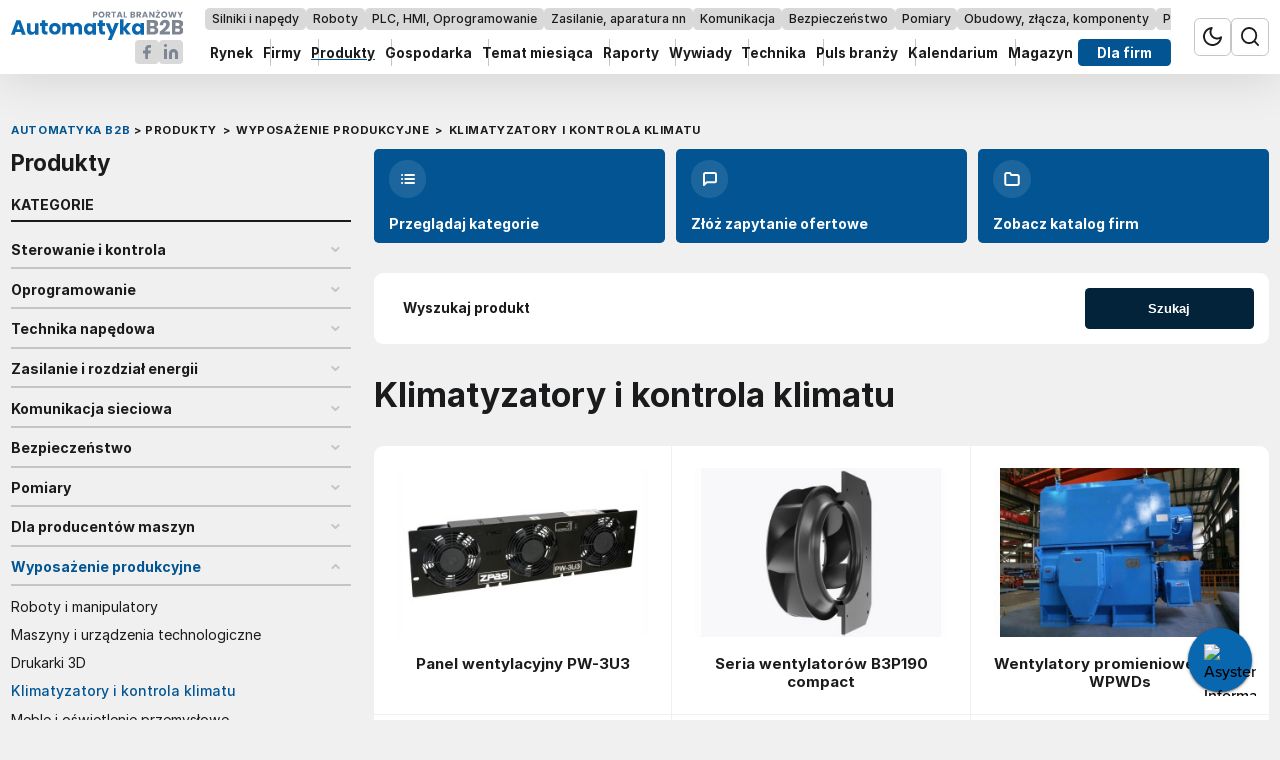

--- FILE ---
content_type: text/html; charset=utf-8
request_url: https://automatykab2b.pl/produkty/wyposazenie-produkcyjne/klimatyzatory-i-kontrola-klimatu
body_size: 21050
content:

<!DOCTYPE html>
<html lang="pl" data-theme="light">
<head>
    <base href="https://automatykab2b.pl/produkty/wyposazenie-produkcyjne/klimatyzatory-i-kontrola-klimatu" />
	<meta http-equiv="content-type" content="text/html; charset=utf-8" />
	<meta name="referrer" content="no-referrer-when-downgrade" />
	<meta name="description" content=" " />
	<title>Klimatyzatory i kontrola klimatu </title>
	<link href="https://automatykab2b.pl/produkty/wyposazenie-produkcyjne/klimatyzatory-i-kontrola-klimatu/s/21" rel="next" />
	<link href="/favicon.ico" rel="shortcut icon" type="image/vnd.microsoft.icon" />
	<link href="/templates/main/css/1749566453/main.min.css" rel="stylesheet" type="text/css" />
	<meta name="viewport" content="width=device-width, initial-scale=1.0">
	<meta name="referrer" content="no-referrer-when-downgrade">
	<link rel="icon" type="image/png" sizes="16x16" href="/templates/main/images/icons/16x16.png">
	<link rel="icon" type="image/png" sizes="32x32" href="/templates/main/images/icons/32x32.png">
	<link rel="icon" type="image/png" sizes="64x64" href="/templates/main/images/icons/64x64.png">
	<link rel="icon" type="image/png" sizes="96x96" href="/templates/main/images/icons/96x96.png">
	<link rel="icon" type="image/png" sizes="114x114" href="/templates/main/images/icons/114x114.png">
	<link rel="icon" type="image/png" sizes="160x160" href="/templates/main/images/icons/160x160.png">
	<link rel="icon" type="image/png" sizes="192x192" href="/templates/main/images/icons/192x192.png">
	<link rel="icon" type="image/png" sizes="196x196" href="/templates/main/images/icons/196x196.png">
	<link rel="icon" type="image/png" sizes="310x150" href="/templates/main/images/icons/310x150.png">
	<link rel="icon" type="image/png" sizes="310x310" href="/templates/main/images/icons/310x310.png">
	<link rel="apple-touch-icon" sizes="57x57" href="/templates/main/images/icons/57x57.png">
	<link rel="apple-touch-icon" sizes="60x60" href="/templates/main/images/icons/60x60.png">
	<link rel="apple-touch-icon" sizes="72x72" href="/templates/main/images/icons/72x72.png">
	<link rel="apple-touch-icon" sizes="76x76" href="/templates/main/images/icons/76x76.png">
	<link rel="apple-touch-icon" sizes="114x114" href="/templates/main/images/icons/114x114.png">
	<link rel="apple-touch-icon" sizes="120x120" href="/templates/main/images/icons/120x120.png">
	<link rel="apple-touch-icon" sizes="144x144" href="/templates/main/images/icons/144x144.png">
	<link rel="apple-touch-icon" sizes="152x152" href="/templates/main/images/icons/152x152.png">
	<link rel="apple-touch-icon" sizes="180x180" href="/templates/main/images/icons/180x180.png">

    <script>
        function getCookieValue(e){const t=document.cookie.split(";");for(const o of t){const[t,m]=o.trim().split("=");if(t===e)return decodeURIComponent(m)}return null}const prefersColorScheme=window.matchMedia("(prefers-color-scheme: dark)"),savedTheme=getCookieValue("theme");savedTheme?document.documentElement.dataset.theme=savedTheme:prefersColorScheme.matches&&(document.documentElement.dataset.theme="dark");    </script>
    <script async
      src="https://m7zoa6svrj2job3fs7jekhjf.agents.do-ai.run/static/chatbot/widget.js"
      data-agent-id="92393f7b-790d-11f0-b074-4e013e2ddde4"
      data-chatbot-id="CzrSY6d5yzwbDeNTUf-gsuheD6UySSGP"
      data-name="Asystent Informatora Rynkowego Automatyki"
      data-primary-color="#0967b0"
      data-secondary-color="#E5E8ED"
      data-button-background-color="#025592"
      data-starting-message="Jestem Asystentem Informatora Rynkowego Automatyki (AsIRA).
W czym Ci mogę pomóc ?"
      data-logo="https://automatykab2b.pl/favicon.ico">
</script><style>
[data-tritable=true] {
  font-size: 0;
}
[data-tritable=true] [id*=sad] > div {
  padding: 0 !important;
}
[data-tritable=true] [id*=sad] > div > span {
  position: absolute;
  top: 0;
  left: 0;
  z-index: 3;
  right: 0;
  text-align: center;
}
</style><script async src="https://a.spolecznosci.net/core/a6861795415bcf3fb4fbcfda8e4082b1/main.js"></script><meta name="robots" content="max-image-preview:large"><script>
  window.fbAsyncInit = function() {
    FB.init({
      appId      : '1412610048861512',
      xfbml      : true,
      version    : 'v2.11'
    });
  };

  (function(d, s, id){
     var js, fjs = d.getElementsByTagName(s)[0];
     if (d.getElementById(id)) {return;}
     js = d.createElement(s); js.id = id;
     js.src = "//connect.facebook.net/pl_PL/sdk.js";
     fjs.parentNode.insertBefore(js, fjs);
   }(document, 'script', 'facebook-jssdk'));
</script>

    <link rel="manifest" href="/manifest.json">
<script charset="UTF-8" src="https://s-eu-1.pushpushgo.com/js/5c2e09c3ca4218000be541ee.js" async="async"></script>

    <script>
if ((Math.random() * 101) < 30) {
(function () {
        var webSdkScript = document.createElement("script");
        webSdkScript.src =
            "/templates/main/js/grafana-sdk.js";
        webSdkScript.onload = () => {
            window.GrafanaFaroWebSdk.initializeFaro({
                url: "https://grafana.avt.pl/collect",
                apiKey: 'uiCyJmVDiN3PBdY4YRJ5E6iX4cFl',
                app: {
                    name: "AutomatykaB2B",
                    version: "1.0.0",
                    environment: "production",
                },
                trackWebVitalsAttribution: true,
            });
            var webTracingScript = document.createElement("script");
            webTracingScript.src =
                "/templates/main/js/grafana-tracing.js";
            webTracingScript.onload = () => {
                window.GrafanaFaroWebSdk.faro.instrumentations.add(
                    new window.GrafanaFaroWebTracing.TracingInstrumentation()
                );
            };
            document.head.appendChild(webTracingScript);
        };
        document.head.appendChild(webSdkScript);
    })();
}
</script><script>(function(w,d,s,l,i){w[l]=w[l]||[];w[l].push({'gtm.start':
new Date().getTime(),event:'gtm.js'});var f=d.getElementsByTagName(s)[0],
j=d.createElement(s),dl=l!='dataLayer'?'&l='+l:'';j.async=true;j.src=
'//www.googletagmanager.com/gtm.js?id='+i+dl;f.parentNode.insertBefore(j,f);
})(window,document,'script','dataLayer','GTM-W3R295');</script><!-- Facebook Pixel Code -->
<script>
  !function(f,b,e,v,n,t,s)
  {if(f.fbq)return;n=f.fbq=function(){n.callMethod?
  n.callMethod.apply(n,arguments):n.queue.push(arguments)};
  if(!f._fbq)f._fbq=n;n.push=n;n.loaded=!0;n.version='2.0';
  n.queue=[];t=b.createElement(e);t.async=!0;
  t.src=v;s=b.getElementsByTagName(e)[0];
  s.parentNode.insertBefore(t,s)}(window, document,'script',
  'https://connect.facebook.net/en_US/fbevents.js');
  fbq('init', '879273692110086');
  fbq('track', 'PageView');
</script>
<noscript><img height="1" width="1" style="display:none"
  src="https://www.facebook.com/tr?id=879273692110086&ev=PageView&noscript=1"
/></noscript>
<!-- End Facebook Pixel Code -->
</head>

<body>
    <!-- Google Tag Manager -->
<noscript><iframe src="//www.googletagmanager.com/ns.html?id=GTM-W3R295"
height="0" width="0" style="display:none;visibility:hidden"></iframe></noscript>
<!-- End Google Tag Manager --><script>
  (function() {
    var cx = '007419625237144538932:knuhuv9jylk';
    var gcse = document.createElement('script');
    gcse.type = 'text/javascript';
    gcse.async = true;
    gcse.src = 'https://cse.google.com/cse.js?cx=' + cx;
    var s = document.getElementsByTagName('script')[0];
    s.parentNode.insertBefore(gcse, s);
  })();
</script>
    <style>
        .drag-menu{overflow:hidden;max-width:100%}.drag-menu__wrap{white-space:nowrap;-ms-flex-wrap:nowrap;flex-wrap:nowrap;list-style:none;padding:0 0 20px;display:-webkit-box;display:-ms-flexbox;display:flex;position:relative;width:100%;overflow-x:scroll;overflow-y:hidden;will-change:transform}.drag-menu__wrap::-webkit-scrollbar{display:none}.drag-menu__item{-webkit-user-select:none;-moz-user-select:none;-ms-user-select:none;user-select:none;-ms-flex-negative:0;flex-shrink:0}.header{top:0;background-color:var(--bgItem);-webkit-box-shadow:0 4px 48px 0 rgba(0,0,0,0.12);box-shadow:0 4px 48px 0 rgba(0,0,0,0.12);z-index:9;width:100%;position:sticky;-webkit-transition:-webkit-transform .2s linear;transition:-webkit-transform .2s linear;transition:transform .2s linear;transition:transform .2s linear,-webkit-transform .2s linear;font-size:.95rem}@media(min-width:576px){.header{font-size:1rem}}@media(max-width:1024px){.header.sticked{-webkit-transform:translateY(-100%);transform:translateY(-100%)}}@media(max-width:1024px){.header.sticked.scrolling-up{-webkit-transform:translateY(0);transform:translateY(0)}}.header__socials{display:-webkit-box;display:-ms-flexbox;display:flex;-ms-flex-wrap:wrap;flex-wrap:wrap;-ms-flex-line-pack:center;align-content:center;-webkit-box-align:center;-ms-flex-align:center;align-items:center;gap:.5em}.header__logo{display:block;-ms-flex-negative:0;flex-shrink:0}@media(min-width:576px){.header__logo{position:absolute;top:1em;right:0;left:0;margin:auto}}@media(min-width:1025px){.header__logo{width:11.4375em;position:static;-webkit-box-ordinal-group:2;-ms-flex-order:1;order:1;margin:0}}.header__logo--socials{display:-webkit-box;display:-ms-flexbox;display:flex;-ms-flex-wrap:wrap;flex-wrap:wrap;-webkit-box-align:center;-ms-flex-align:center;align-items:center;-ms-flex-line-pack:center;align-content:center;gap:.5em;position:static;margin:0}@media(min-width:1025px){.header__logo--socials{-webkit-box-pack:end;-ms-flex-pack:end;justify-content:flex-end}}.header__logo-link{-webkit-box-ordinal-group:4;-ms-flex-order:3;order:3}@media(min-width:1025px){.header__logo-link{-webkit-box-ordinal-group:1;-ms-flex-order:0;order:0}}.header__logo-link img{position:absolute;top:.5em;right:0;left:0;margin:auto}@media(min-width:576px){.header__logo-link img{top:.8em}}@media(min-width:1025px){.header__logo-link img{position:static;margin:0}}.header__center{-webkit-box-flex:2;-ms-flex-positive:2;flex-grow:2;overflow:hidden}@media(min-width:1025px){.header__center{padding:0 1.5em;-webkit-box-ordinal-group:3;-ms-flex-order:2;order:2}}.header__tags{height:2em;margin-bottom:.6154em;font-size:.8125em}.header__tags-wrap{gap:0 .3077em;display:-webkit-box;display:-ms-flexbox;display:flex}.header__tags-item{display:-webkit-inline-box;display:-ms-inline-flexbox;display:inline-flex;-webkit-box-align:center;-ms-flex-align:center;align-items:center;-ms-flex-line-pack:center;align-content:center;-webkit-box-pack:center;-ms-flex-pack:center;justify-content:center;background-color:var(--bgTag);color:var(--textColorPrimary);padding:.3077em .57em;text-decoration:none;border-radius:.3846em;font-weight:500}.header__tags-item.active{background-color:var(--bgPrimary);color:var(--textColorWhite)}.header__socials-link img{margin-top:.45em}@media(min-width:576px){.header__socials-link img{margin-top:0}}@media(min-width:576px) and (max-width:1024px){.header__socials-link img{max-width:none;width:2.5em;height:2.5em}}.header__menu{height:2em;font-size:.89em}.header__menu-wrap{gap:0 1.7333em;display:-webkit-box;display:-ms-flexbox;display:flex}.header__menu-item{font-weight:700;display:-webkit-inline-box;display:-ms-inline-flexbox;display:inline-flex;-ms-flex-negative:0;flex-shrink:0;-webkit-box-align:center;-ms-flex-align:center;align-items:center;-ms-flex-line-pack:center;align-content:center;color:var(--textColorPrimary);text-decoration:none;height:2em;text-align:center;-webkit-box-pack:center;-ms-flex-pack:center;justify-content:center;-webkit-box-flex:1;-ms-flex-positive:1;flex-grow:1;position:relative;-webkit-transition:color .2s ease-in-out;transition:color .2s ease-in-out}.header__menu-item:after{content:"";position:absolute;top:0;bottom:0;right:-0.9333em;width:1px;background-color:var(--borderColorPrimary)}.header__menu-item:last-child:after{display:none}.header__menu-item:hover{color:var(--textColorSecondary)}.header__menu-item.active{text-decoration:underline;-webkit-text-decoration-color:var(--textColorSecondary);text-decoration-color:var(--textColorSecondary);text-decoration-thickness:2px;text-underline-offset:4px}.header__menu-item--745{position:sticky;right:0;padding:0 1.0667em;border-radius:.3333em;background-color:var(--bgPrimary);color:var(--textColorWhite)}.header__menu-item--745:hover{color:var(--textColorWhite)}.header__container{display:-webkit-box;display:-ms-flexbox;display:flex;-ms-flex-wrap:wrap;flex-wrap:wrap;-ms-flex-line-pack:center;align-content:center;-webkit-box-align:center;-ms-flex-align:center;align-items:center;-webkit-box-pack:justify;-ms-flex-pack:justify;justify-content:space-between;padding-top:.5em;padding-bottom:.5em;gap:1em;position:relative}@media(min-width:1025px){.header__container{gap:0;-ms-flex-wrap:nowrap;flex-wrap:nowrap}}.header__icons{display:-webkit-box;display:-ms-flexbox;display:flex;-ms-flex-wrap:wrap;flex-wrap:wrap;-ms-flex-line-pack:center;align-content:center;-webkit-box-align:center;-ms-flex-align:center;align-items:center;-ms-flex-negative:0;flex-shrink:0;gap:0 .5em;font-size:1rem;margin-left:auto;margin-right:0}@media(min-width:1025px){.header__icons{-webkit-box-ordinal-group:4;-ms-flex-order:3;order:3;margin:0}}.header__icon{width:1.5em;height:1.5em;display:-webkit-box;display:-ms-flexbox;display:flex;-webkit-box-align:center;-ms-flex-align:center;align-items:center;-ms-flex-line-pack:center;align-content:center;-webkit-box-pack:center;-ms-flex-pack:center;justify-content:center;border:1px solid var(--borderColorPrimary);border-radius:.375em;cursor:pointer;margin-top:.45em}@media(min-width:576px){.header__icon{width:2.5em;height:2.5em;margin-top:0}}.header__icon svg{width:65%}@media(min-width:576px){.header__icon svg{width:1.25em;height:1.25em}}    </style>
    <header class="header">
        <div class="header__container container">
            <div class="header__logo header__logo--socials">
                <a href="/" class="header__logo-link" title="AutomatykaB2B - Portal branżowy">
                    <img class="img" src="/templates/main/images/svg/logo1.svg" alt="" width="183" height="33">
                </a>
                <a class="header__socials-link" href="https://www.facebook.com/MagazynAPA/" target="_blank" rel="nofollow">
                    <img class="img" src="/templates/main/images/svg/facebook.svg" alt="Facebook" width="24" height="24" loading="lazy">
                </a>
                <a class="header__socials-link" href="https://www.linkedin.com/company/magazynapa/" target="_blank" rel="nofollow">
                    <img class="img" src="/templates/main/images/svg/linkedin.svg" alt="Instagram" width="24" height="24" loading="lazy">
                </a>
            </div>
            <div class="header__icons">
                <div class="header__icon header__icon--theme js-theme-switch">
                    <svg width="20" height="20" viewBox="0 0 20 20" fill="none" xmlns="http://www.w3.org/2000/svg" data-theme="light">
<path d="M19.0009 10.8056C18.8436 12.5078 18.2047 14.13 17.1591 15.4824C16.1135 16.8348 14.7044 17.8614 13.0966 18.4422C11.4888 19.0229 9.74886 19.1337 8.08038 18.7617C6.4119 18.3897 4.88387 17.5502 3.6751 16.3414C2.46633 15.1326 1.62682 13.6046 1.25479 11.9361C0.882753 10.2676 0.993594 8.52771 1.57434 6.91992C2.15508 5.31213 3.18171 3.90299 4.53409 2.85738C5.88647 1.81176 7.50867 1.17293 9.21088 1.01562C8.21429 2.36389 7.73473 4.02507 7.85941 5.69704C7.98409 7.369 8.70474 8.94068 9.89028 10.1262C11.0758 11.3118 12.6475 12.0324 14.3195 12.1571C15.9914 12.2818 17.6526 11.8022 19.0009 10.8056Z" stroke="var(--textColorPrimary)" stroke-width="2" stroke-linecap="round" stroke-linejoin="round"/>
</svg>
                    <svg xmlns="http://www.w3.org/2000/svg" width="24" height="24" viewBox="0 0 24 24" fill="none" data-theme="dark">
    <g clip-path="url(#clip0_364_10065)">
        <path d="M12 17C14.7614 17 17 14.7614 17 12C17 9.23858 14.7614 7 12 7C9.23858 7 7 9.23858 7 12C7 14.7614 9.23858 17 12 17Z" stroke="white" stroke-width="2" stroke-linecap="round" stroke-linejoin="round"/>
        <path d="M12 1V3" stroke="white" stroke-width="2" stroke-linecap="round" stroke-linejoin="round"/>
        <path d="M12 21V23" stroke="white" stroke-width="2" stroke-linecap="round" stroke-linejoin="round"/>
        <path d="M4.21875 4.21875L5.63875 5.63875" stroke="white" stroke-width="2" stroke-linecap="round" stroke-linejoin="round"/>
        <path d="M18.3594 18.3594L19.7794 19.7794" stroke="white" stroke-width="2" stroke-linecap="round" stroke-linejoin="round"/>
        <path d="M1 12H3" stroke="white" stroke-width="2" stroke-linecap="round" stroke-linejoin="round"/>
        <path d="M21 12H23" stroke="white" stroke-width="2" stroke-linecap="round" stroke-linejoin="round"/>
        <path d="M4.21875 19.7794L5.63875 18.3594" stroke="white" stroke-width="2" stroke-linecap="round" stroke-linejoin="round"/>
        <path d="M18.3594 5.63875L19.7794 4.21875" stroke="white" stroke-width="2" stroke-linecap="round" stroke-linejoin="round"/>
    </g>
    <defs>
        <clipPath id="clip0_364_10065">
            <rect width="24" height="24" fill="white"/>
        </clipPath>
    </defs>
</svg>                </div>
                <div class="header__icon header__icon--search js-search-toggle">
                    <svg width="20" height="20" viewBox="0 0 20 20" fill="none" xmlns="http://www.w3.org/2000/svg">
<path d="M18.9984 18.9984L14.6484 14.6484M17 9C17 13.4183 13.4183 17 9 17C4.58172 17 1 13.4183 1 9C1 4.58172 4.58172 1 9 1C13.4183 1 17 4.58172 17 9Z" stroke="var(--textColorPrimary)" stroke-width="2" stroke-linecap="round" stroke-linejoin="round"/>
</svg>
                </div>
            </div>
            <div class="header__center">
                

<div class="header__tags drag-menu">
    <div class="header__tags-wrap drag-menu__wrap js-drag-slider">
        <a href="/silniki-i-napedy" class="header__tags-item drag-menu__item" draggable="false">Silniki i napędy</a><a href="/roboty" class="header__tags-item drag-menu__item" draggable="false">Roboty</a><a href="/plc-hmi-oprogramowanie" class="header__tags-item drag-menu__item" draggable="false">PLC, HMI, Oprogramowanie</a><a href="/zasilanie-aparatura-nn" class="header__tags-item drag-menu__item" draggable="false">Zasilanie, aparatura nn</a><a href="/komunikacja" class="header__tags-item drag-menu__item" draggable="false">Komunikacja</a><a href="/bezpieczenstwo" class="header__tags-item drag-menu__item" draggable="false">Bezpieczeństwo</a><a href="/pomiary" class="header__tags-item drag-menu__item" draggable="false">Pomiary</a><a href="/obudowy-zlacza-komponenty" class="header__tags-item drag-menu__item" draggable="false">Obudowy, złącza, komponenty</a><a href="/przemysl-4-0" class="header__tags-item drag-menu__item" draggable="false">Przemysł 4.0</a>    </div>
</div>


<div class="header__menu drag-menu">
    <div class="header__menu-wrap drag-menu__wrap js-drag-slider">
        <a href="/rynek" class="header__menu-item drag-menu__item header__menu-item--422" draggable="false">Rynek</a><a href="/firmy" class="header__menu-item drag-menu__item header__menu-item--423" draggable="false">Firmy</a><a href="/produkty" class="header__menu-item drag-menu__item header__menu-item--425 active" draggable="false">Produkty</a><a href="/gospodarka" class="header__menu-item drag-menu__item header__menu-item--426" draggable="false">Gospodarka</a><a href="/temat-miesiaca" class="header__menu-item drag-menu__item header__menu-item--427" draggable="false">Temat miesiąca</a><a href="/raporty" class="header__menu-item drag-menu__item header__menu-item--428" draggable="false">Raporty</a><a href="/wywiady" class="header__menu-item drag-menu__item header__menu-item--430" draggable="false">Wywiady</a><a href="/technika" class="header__menu-item drag-menu__item header__menu-item--429" draggable="false">Technika</a><a href="/prezentacje" class="header__menu-item drag-menu__item header__menu-item--431" draggable="false">Puls branży</a><a href="/kalendarium" class="header__menu-item drag-menu__item header__menu-item--424" draggable="false">Kalendarium</a><a href="/magazyn" class="header__menu-item drag-menu__item header__menu-item--732" draggable="false">Magazyn</a><a href="/logowanie" class="header__menu-item drag-menu__item header__menu-item--745" draggable="false">Dla firm</a>    </div>
</div>

            </div>

        </div>
    </header>
        <div class="d-block d-sm-block d-md-block d-lg-block d-xl-block" style="text-align:center;margin-left:auto;margin-right:auto;width:100%;margin-top: 30px;margin-bottom: 30px;position:relative" data-id="1069"  data-empty="0" data-tritable="true">
        <style>
html, body {
font-size: 15px !important;
}
</style>
<div class="spolecznoscinet" id="spolecznosci-11997" data-min-width="1025"></div>
<div class="spolecznoscinet" id="spolecznosci-11998" data-max-width="1024"></div>    </div>

    
    <script>
        function setCookie(e,t,n){const o=new Date;o.setTime(o.getTime()+24*n*60*60*1e3);const s="expires="+o.toUTCString();document.cookie=`${e}=${t}; ${s}; path=/`}function getCookieValue(e){const t=document.cookie.split(";");for(const n of t){const[t,o]=n.trim().split("=");if(t===e)return decodeURIComponent(o)}return null}document.addEventListener("DOMContentLoaded",(()=>{const e=document.getElementsByClassName("js-theme-switch"),t=document.documentElement;if(e.length>0)for(const n of e)n.addEventListener("click",(()=>{const e=t.dataset.theme;var n;n="light"===e?"dark":"light",t.dataset.theme=n,setCookie("theme",n,365)}));const n=document.getElementsByClassName("header")[0],o=document.querySelectorAll(".js-search-toggle"),s=document.querySelector(".js-search"),c=document.body;if(o.length&&s)for(let e=0;e<o.length;e++)o[e].addEventListener("click",(()=>{s.classList.toggle("open"),c.classList.contains("menu-opened")&&!s.classList.contains("open")&&c.classList.contains("menu-opened")&&c.classList.remove("menu-opened"),n.classList.remove("opened")}))})),document.addEventListener("DOMContentLoaded",(function(){const e=document.getElementsByClassName("header")[0];document.body;let t=0,n=!1;if(e){function o(){const o=window.innerWidth,s=window.scrollY,c=e.offsetHeight;o>1024&&s>20||o<=1024&&s>c?e.classList.add("sticked"):e.classList.remove("sticked");const i=window.pageYOffset||document.documentElement.scrollTop;i>t?e.classList.remove("scrolling-up"):e.classList.add("scrolling-up"),t=i<=0?0:i,n=!1}o(),window.addEventListener("scroll",(function(){n||(requestAnimationFrame(o),n=!0)}))}}));    </script><div id="message">    <div id="system-message-container">
	</div>
</div>

<style>
    .breadcrumbs{display:-webkit-box;display:-ms-flexbox;display:flex;-ms-flex-wrap:nowrap;flex-wrap:nowrap;-webkit-box-align:center;-ms-flex-align:center;align-items:center;-ms-flex-line-pack:center;align-content:center;list-style:none;margin:0;padding:0;font-size:1rem;color:var(--primaryColor);min-height:23px;white-space:nowrap;overflow:auto;scrollbar-width:none;-ms-overflow-style:none;letter-spacing:.0375em}.breadcrumbs__container{padding:1rem .75rem .5rem;background-color:var(--bgBody)}.breadcrumbs::-webkit-scrollbar{display:none}.breadcrumbs a{text-decoration:none;color:var(--primaryColor)}.breadcrumbs .divider{margin:0 6px;color:var(--mainColor)}.breadcrumbs .divider.icon-location{margin:0 5px 0 0}.breadcrumbs li{display:-webkit-box;display:-ms-flexbox;display:flex;-ms-flex-wrap:wrap;flex-wrap:wrap;-webkit-box-align:center;-ms-flex-align:center;align-items:center;-ms-flex-line-pack:center;align-content:center;-ms-flex-negative:0;flex-shrink:0;font-size:.75em;text-transform:uppercase;font-weight:700}.breadcrumbs li:first-child,.breadcrumbs li:first-child a{color:var(--textColorSecondary)}.breadcrumbs li:first-child .divider{color:var(--textColorPrimary);margin:0 .333em}.breadcrumbs li,.breadcrumbs li a{color:var(--textColorPrimary)}</style>
<div class="breadcrumbs__container container" aria-label="Breadcrumb" role="navigation">
    <ul itemscope itemtype="https://schema.org/BreadcrumbList" class="breadcrumbs ">
        
                        <li itemprop="itemListElement" itemscope itemtype="https://schema.org/ListItem">
                                            <a itemprop="item" href="/" class="pathway">
                            <span itemprop="name">
                                Automatyka B2B                            </span>
                        </a>
                    
                                            <span class="divider">
							&gt;						</span>
                                        <meta itemprop="position" content="1">
                </li>
                                    <li itemprop="itemListElement" itemscope itemtype="https://schema.org/ListItem">
                                            <a itemprop="item" href="/produkty" class="pathway">
                            <span itemprop="name">
                                Produkty                            </span>
                        </a>
                    
                                            <span class="divider">
							&gt;						</span>
                                        <meta itemprop="position" content="2">
                </li>
                                    <li itemprop="itemListElement" itemscope itemtype="https://schema.org/ListItem">
                                            <a itemprop="item" href="/produkty/wyposazenie-produkcyjne" class="pathway">
                            <span itemprop="name">
                                Wyposażenie produkcyjne                            </span>
                        </a>
                    
                                            <span class="divider">
							&gt;						</span>
                                        <meta itemprop="position" content="3">
                </li>
                                    <li itemprop="itemListElement" itemscope itemtype="https://schema.org/ListItem" class="active">
					<span itemprop="name">
						Klimatyzatory i kontrola klimatu					</span>
                    <meta itemprop="position" content="4">
                </li>
                        </ul>
</div>
<style>
    .catalog-nav{display:grid;grid-template-columns:1fr;gap:.75rem;margin-bottom:2em}@media(min-width:768px){.catalog-nav{grid-template-columns:repeat(3,1fr)}}@media(min-width:1025px) and (max-width:1199px){.catalog-nav{grid-template-columns:1fr}}.catalog-nav__item{background-color:var(--bgPrimary);color:var(--white);font-size:.94em;border-radius:.3333em;padding:.8em 1.0667em;text-decoration:none;font-weight:700;cursor:pointer;display:-webkit-box;display:-ms-flexbox;display:flex;-ms-flex-wrap:wrap;flex-wrap:wrap;-webkit-box-align:center;-ms-flex-align:center;align-items:center;-ms-flex-line-pack:center;align-content:center;gap:.5em}@media(min-width:768px){.catalog-nav__item{display:block}}@media(min-width:1025px) and (max-width:1199px){.catalog-nav__item{display:-webkit-box;display:-ms-flexbox;display:flex}}.catalog-nav__item-icon{width:2.6667em;height:2.6667em;border-radius:50%;display:-webkit-box;display:-ms-flexbox;display:flex;-ms-flex-wrap:wrap;flex-wrap:wrap;-webkit-box-pack:center;-ms-flex-pack:center;justify-content:center;-ms-flex-line-pack:center;align-content:center;-webkit-box-align:center;-ms-flex-align:center;align-items:center;text-align:center;background-color:rgba(255,255,255,0.1)}@media(min-width:768px){.catalog-nav__item-icon{margin-bottom:1.2em}}@media(min-width:1025px) and (max-width:1199px){.catalog-nav__item-icon{margin-bottom:0}}.products__items{display:grid;gap:1px;border-radius:.6250em;overflow:hidden;grid-template-columns:1fr}@media(min-width:576px){.products__items{grid-template-columns:repeat(2,1fr)}}@media(min-width:768px){.products__items{grid-template-columns:repeat(3,1fr)}}@media(min-width:1025px) and (max-width:1200px){.products__items{grid-template-columns:repeat(2,1fr)}}.products__item{background-color:var(--bgItem);text-align:center;font-size:1rem;padding:1.5em}.products__item-img{margin:0 auto 1.25em}.products__item-firm{margin-bottom:1em}</style>


<div class="container container--bg container--grid container--grid-reverse">
    <div class="left">
        <div class="page-header">
            Produkty
        </div>
        <style>
    .firms-menu{font-size:1rem}.firms-menu.open .firms-menu__category{display:block}.firms-menu__header{font-size:.9375em;padding-bottom:.5333em;border-bottom:2px solid var(--textColorPrimary);margin-bottom:1.3333em;text-transform:uppercase;font-weight:700;display:-webkit-box;display:-ms-flexbox;display:flex;-ms-flex-wrap:wrap;flex-wrap:wrap;-webkit-box-pack:justify;-ms-flex-pack:justify;justify-content:space-between;-ms-flex-line-pack:center;align-content:center;-webkit-box-align:center;-ms-flex-align:center;align-items:center}.firms-menu__header svg{pointer-events:none;-webkit-user-select:none;-moz-user-select:none;-ms-user-select:none;user-select:none}@media(min-width:1025px){.firms-menu__header svg{display:none}}.firms-menu__category{display:none}@media(min-width:1025px){.firms-menu__category{display:block}}.firms-menu__category-title{font-size:.9375em;padding-bottom:.6667em;border-bottom:2px solid var(--borderColorPrimary);margin-bottom:.8000em;font-weight:700;cursor:pointer;display:-webkit-box;display:-ms-flexbox;display:flex;-ms-flex-wrap:wrap;flex-wrap:wrap;-webkit-box-align:center;-ms-flex-align:center;align-items:center;-ms-flex-line-pack:center;align-content:center;-webkit-box-pack:justify;-ms-flex-pack:justify;justify-content:space-between;padding-right:.8000em;-webkit-user-select:none;-moz-user-select:none;-ms-user-select:none;user-select:none}.firms-menu__category-title a{color:var(--textColorPrimary);text-decoration:none}.firms-menu__category-title a.active{color:var(--textColorSecondary)}.firms-menu__category-title svg{pointer-events:none}.firms-menu__category-items{display:none}.firms-menu__category-item{color:var(--textColorPrimary);text-decoration:none;font-size:.9375em;margin-bottom:.8000em;display:block}.firms-menu__category-item:last-child{margin-bottom:1.6em}.firms-menu__category-item.active{color:var(--textColorSecondary);font-weight:500}.firms-menu__category.open .firms-menu__category-title svg{-webkit-transform:rotate(180deg);transform:rotate(180deg)}.firms-menu__category.open .firms-menu__category-items{display:block}</style>
<div class="firms-menu">
    <div class="firms-menu__header">
        Kategorie
        <svg width="14" height="10" viewBox="0 0 14 10" fill="none" xmlns="http://www.w3.org/2000/svg">
<path d="M4.33333 1H13M4.33333 5H13M4.33333 9H13M1 1H1.00667M1 5H1.00667M1 9H1.00667" stroke="var(--textColorPrimary)" stroke-width="2" stroke-linecap="round" stroke-linejoin="round"/>
</svg>
    </div>
            <div class="firms-menu__category ">
            <div class="firms-menu__category-title">
                                    <a class="" href="/produkty/sterowanie-i-kontrola">
                        Sterowanie i kontrola                    </a>
                                <svg width="9" height="5" viewBox="0 0 9 5" fill="none" xmlns="http://www.w3.org/2000/svg">
<path d="M1.27344 1L4.38253 4L7.49162 1" stroke="var(--borderColorPrimary)" stroke-width="2" stroke-linecap="round" stroke-linejoin="round"/>
</svg>
            </div>
            <div class="firms-menu__category-items">
                                    <a href="/produkty/sterowanie-i-kontrola/sterowniki-plc-i-kontrolery-pac" class="firms-menu__category-item ">
                        Sterowniki PLC i kontrolery PAC                    </a>
                                    <a href="/produkty/sterowanie-i-kontrola/sterowniki-cnc-dcs-i-inne" class="firms-menu__category-item ">
                        Sterowniki CNC, DCS i inne                    </a>
                                    <a href="/produkty/sterowanie-i-kontrola/komputery-przemyslowe-ipc" class="firms-menu__category-item ">
                        Komputery przemysłowe IPC                    </a>
                                    <a href="/produkty/sterowanie-i-kontrola/panele-operatorskie-hmi" class="firms-menu__category-item ">
                        Panele operatorskie HMI                    </a>
                                    <a href="/produkty/sterowanie-i-kontrola/urzadzenia-przenosne" class="firms-menu__category-item ">
                        Urządzenia przenośne                    </a>
                            </div>
        </div>
            <div class="firms-menu__category ">
            <div class="firms-menu__category-title">
                                    <a class="" href="/produkty/oprogramowanie">
                        Oprogramowanie                    </a>
                                <svg width="9" height="5" viewBox="0 0 9 5" fill="none" xmlns="http://www.w3.org/2000/svg">
<path d="M1.27344 1L4.38253 4L7.49162 1" stroke="var(--borderColorPrimary)" stroke-width="2" stroke-linecap="round" stroke-linejoin="round"/>
</svg>
            </div>
            <div class="firms-menu__category-items">
                                    <a href="/produkty/oprogramowanie/scada-hmi-oraz-historian" class="firms-menu__category-item ">
                        SCADA/HMI oraz historian                    </a>
                                    <a href="/produkty/oprogramowanie/systemy-do-zarzadzania-produkcja-mes" class="firms-menu__category-item ">
                        Systemy do zarządzania produkcją, MES                    </a>
                                    <a href="/produkty/oprogramowanie/cad-cam-i-pomiarowe" class="firms-menu__category-item ">
                        CAD/CAM i pomiarowe                    </a>
                            </div>
        </div>
            <div class="firms-menu__category ">
            <div class="firms-menu__category-title">
                                    <a class="" href="/produkty/technika-napedowa">
                        Technika napędowa                    </a>
                                <svg width="9" height="5" viewBox="0 0 9 5" fill="none" xmlns="http://www.w3.org/2000/svg">
<path d="M1.27344 1L4.38253 4L7.49162 1" stroke="var(--borderColorPrimary)" stroke-width="2" stroke-linecap="round" stroke-linejoin="round"/>
</svg>
            </div>
            <div class="firms-menu__category-items">
                                    <a href="/produkty/technika-napedowa/napedy-elektryczne" class="firms-menu__category-item ">
                        Napędy elektryczne                    </a>
                                    <a href="/produkty/technika-napedowa/silniki-elektryczne" class="firms-menu__category-item ">
                        Silniki elektryczne                    </a>
                                    <a href="/produkty/technika-napedowa/przekladnie-i-komponenty-mechaniczne" class="firms-menu__category-item ">
                        Przekładnie i komponenty mechaniczne                    </a>
                                    <a href="/produkty/technika-napedowa/osprzet-i-zabezpieczenia" class="firms-menu__category-item ">
                        Osprzęt i zabezpieczenia                    </a>
                                    <a href="/produkty/technika-napedowa/serwonapedy-i-serwosilniki" class="firms-menu__category-item ">
                        Serwonapędy i serwosilniki                    </a>
                                    <a href="/produkty/technika-napedowa/napedy-liniowe" class="firms-menu__category-item ">
                        Napędy liniowe                    </a>
                                    <a href="/produkty/technika-napedowa/silniki-i-napedy-precyzyjne" class="firms-menu__category-item ">
                        Silniki i napędy precyzyjne                    </a>
                                    <a href="/produkty/technika-napedowa/elementy-wykonawcze-pneumatyczne-i-hydrauliczne" class="firms-menu__category-item ">
                        Elementy wykonawcze pneumatyczne i hydrauliczne                    </a>
                                    <a href="/produkty/technika-napedowa/zawory-i-pompy" class="firms-menu__category-item ">
                        Zawory i pompy                    </a>
                            </div>
        </div>
            <div class="firms-menu__category ">
            <div class="firms-menu__category-title">
                                    <a class="" href="/produkty/zasilanie-i-rozdzial-energii">
                        Zasilanie i rozdział energii                    </a>
                                <svg width="9" height="5" viewBox="0 0 9 5" fill="none" xmlns="http://www.w3.org/2000/svg">
<path d="M1.27344 1L4.38253 4L7.49162 1" stroke="var(--borderColorPrimary)" stroke-width="2" stroke-linecap="round" stroke-linejoin="round"/>
</svg>
            </div>
            <div class="firms-menu__category-items">
                                    <a href="/produkty/zasilanie-i-rozdzial-energii/zasilacze-malogabarytowe" class="firms-menu__category-item ">
                        Zasilacze małogabarytowe                    </a>
                                    <a href="/produkty/zasilanie-i-rozdzial-energii/zasilanie-gwarantowane-przetwarzanie-energii" class="firms-menu__category-item ">
                        Zasilanie gwarantowane, przetwarzanie energii                    </a>
                                    <a href="/produkty/zasilanie-i-rozdzial-energii/zlaczki-i-osprzet-elektroinstalacyjny" class="firms-menu__category-item ">
                        Złączki i osprzęt elektroinstalacyjny                    </a>
                                    <a href="/produkty/zasilanie-i-rozdzial-energii/aparatura-modulowa-nn" class="firms-menu__category-item ">
                        Aparatura modułowa NN                    </a>
                                    <a href="/produkty/zasilanie-i-rozdzial-energii/ochrona-przeciwprzepieciowa" class="firms-menu__category-item ">
                        Ochrona przeciwprzepięciowa                    </a>
                                    <a href="/produkty/zasilanie-i-rozdzial-energii/urzadzenia-elektryczne-sn" class="firms-menu__category-item ">
                        Urządzenia elektryczne ŚN                    </a>
                            </div>
        </div>
            <div class="firms-menu__category ">
            <div class="firms-menu__category-title">
                                    <a class="" href="/produkty/komunikacja-sieciowa">
                        Komunikacja sieciowa                    </a>
                                <svg width="9" height="5" viewBox="0 0 9 5" fill="none" xmlns="http://www.w3.org/2000/svg">
<path d="M1.27344 1L4.38253 4L7.49162 1" stroke="var(--borderColorPrimary)" stroke-width="2" stroke-linecap="round" stroke-linejoin="round"/>
</svg>
            </div>
            <div class="firms-menu__category-items">
                                    <a href="/produkty/komunikacja-sieciowa/ethernet-i-sieci-przemyslowe" class="firms-menu__category-item ">
                        Ethernet i sieci przemysłowe                    </a>
                                    <a href="/produkty/komunikacja-sieciowa/moduly-we-wy" class="firms-menu__category-item ">
                        Moduły we/wy                    </a>
                                    <a href="/produkty/komunikacja-sieciowa/urzadzenia-wi-fi-i-lokalne-sieci-bezprzewodowe" class="firms-menu__category-item ">
                        Urządzenia Wi-Fi i lokalne sieci bezprzewodowe                    </a>
                                    <a href="/produkty/komunikacja-sieciowa/urzadzenia-do-sieci-gsm" class="firms-menu__category-item ">
                        Urządzenia do sieci GSM                    </a>
                                    <a href="/produkty/komunikacja-sieciowa/radiomodemy" class="firms-menu__category-item ">
                        Radiomodemy                    </a>
                                    <a href="/produkty/komunikacja-sieciowa/przemyslowe-systemy-rfid" class="firms-menu__category-item ">
                        Przemysłowe systemy RFID                    </a>
                            </div>
        </div>
            <div class="firms-menu__category ">
            <div class="firms-menu__category-title">
                                    <a class="" href="/produkty/bezpieczenstwo">
                        Bezpieczeństwo                    </a>
                                <svg width="9" height="5" viewBox="0 0 9 5" fill="none" xmlns="http://www.w3.org/2000/svg">
<path d="M1.27344 1L4.38253 4L7.49162 1" stroke="var(--borderColorPrimary)" stroke-width="2" stroke-linecap="round" stroke-linejoin="round"/>
</svg>
            </div>
            <div class="firms-menu__category-items">
                                    <a href="/produkty/bezpieczenstwo/bezpieczenstwo-maszyn" class="firms-menu__category-item ">
                        Bezpieczeństwo maszyn                    </a>
                                    <a href="/produkty/bezpieczenstwo/urzadzenia-do-stref-zagrozonych-wybuchem" class="firms-menu__category-item ">
                        Urządzenia do stref zagrożonych wybuchem                    </a>
                                    <a href="/produkty/bezpieczenstwo/ochrona-osobista-oraz-bhp" class="firms-menu__category-item ">
                        Ochrona osobista oraz BHP                    </a>
                            </div>
        </div>
            <div class="firms-menu__category ">
            <div class="firms-menu__category-title">
                                    <a class="" href="/produkty/pomiary">
                        Pomiary                    </a>
                                <svg width="9" height="5" viewBox="0 0 9 5" fill="none" xmlns="http://www.w3.org/2000/svg">
<path d="M1.27344 1L4.38253 4L7.49162 1" stroke="var(--borderColorPrimary)" stroke-width="2" stroke-linecap="round" stroke-linejoin="round"/>
</svg>
            </div>
            <div class="firms-menu__category-items">
                                    <a href="/produkty/pomiary/czujniki-wielkosci-nieelektrycznych" class="firms-menu__category-item ">
                        Czujniki wielkości nieelektrycznych                    </a>
                                    <a href="/produkty/pomiary/przetworniki-wielkosci-elektrycznych" class="firms-menu__category-item ">
                        Przetworniki wielkości elektrycznych                    </a>
                                    <a href="/produkty/pomiary/enkodery-i-pomiary-geometryczne" class="firms-menu__category-item ">
                        Enkodery i pomiary geometryczne                    </a>
                                    <a href="/produkty/pomiary/czujniki-zblizeniowe-i-fotoelektryczne" class="firms-menu__category-item ">
                        Czujniki zbliżeniowe i fotoelektryczne                    </a>
                                    <a href="/produkty/pomiary/czujniki-i-kamery-wizyjne" class="firms-menu__category-item ">
                        Czujniki i kamery wizyjne                    </a>
                                    <a href="/produkty/pomiary/czytniki-kodow-skanery" class="firms-menu__category-item ">
                        Czytniki kodów, skanery                    </a>
                                    <a href="/produkty/pomiary/kamery-termowizyjne" class="firms-menu__category-item ">
                        Kamery termowizyjne                    </a>
                                    <a href="/produkty/pomiary/przenosne-urzadzenia-pomiarowe" class="firms-menu__category-item ">
                        Przenośne urządzenia pomiarowe                    </a>
                                    <a href="/produkty/pomiary/aparatura-stacjonarna" class="firms-menu__category-item ">
                        Aparatura stacjonarna                    </a>
                                    <a href="/produkty/pomiary/wskazniki-i-inne-urzadzenia-panelowe" class="firms-menu__category-item ">
                        Wskaźniki i inne urządzenia panelowe                    </a>
                            </div>
        </div>
            <div class="firms-menu__category ">
            <div class="firms-menu__category-title">
                                    <a class="" href="/produkty/dla-producentow-maszyn">
                        Dla producentów maszyn                    </a>
                                <svg width="9" height="5" viewBox="0 0 9 5" fill="none" xmlns="http://www.w3.org/2000/svg">
<path d="M1.27344 1L4.38253 4L7.49162 1" stroke="var(--borderColorPrimary)" stroke-width="2" stroke-linecap="round" stroke-linejoin="round"/>
</svg>
            </div>
            <div class="firms-menu__category-items">
                                    <a href="/produkty/dla-producentow-maszyn/szafy-przemyslowe-chlodzenie-szaf" class="firms-menu__category-item ">
                        Szafy przemysłowe, chłodzenie szaf                    </a>
                                    <a href="/produkty/dla-producentow-maszyn/obudowy-malogabarytowe" class="firms-menu__category-item ">
                        Obudowy małogabarytowe                    </a>
                                    <a href="/produkty/dla-producentow-maszyn/klawiatury-i-panele-urzadzen" class="firms-menu__category-item ">
                        Klawiatury i panele urządzeń                    </a>
                                    <a href="/produkty/dla-producentow-maszyn/sygnalizatory-swietlne-i-dzwiekowe" class="firms-menu__category-item ">
                        Sygnalizatory świetlne i dźwiękowe                    </a>
                                    <a href="/produkty/dla-producentow-maszyn/osprzet-sterowniczo-sygnalizacyjny" class="firms-menu__category-item ">
                        Osprzęt sterowniczo-sygnalizacyjny                    </a>
                                    <a href="/produkty/dla-producentow-maszyn/zlacza-przemyslowe" class="firms-menu__category-item ">
                        Złącza przemysłowe                    </a>
                                    <a href="/produkty/dla-producentow-maszyn/kable-i-przewody-przemyslowe" class="firms-menu__category-item ">
                        Kable i przewody przemysłowe                    </a>
                                    <a href="/produkty/dla-producentow-maszyn/oznaczniki-przewodow-drukarki-etykiet" class="firms-menu__category-item ">
                        Oznaczniki przewodów, drukarki etykiet                    </a>
                                    <a href="/produkty/dla-producentow-maszyn/ochrona-i-prowadniki-kabli" class="firms-menu__category-item ">
                        Ochrona i prowadniki kabli                    </a>
                            </div>
        </div>
            <div class="firms-menu__category open">
            <div class="firms-menu__category-title">
                                    <a class="active" href="/produkty/wyposazenie-produkcyjne">
                        Wyposażenie produkcyjne                    </a>
                                <svg width="9" height="5" viewBox="0 0 9 5" fill="none" xmlns="http://www.w3.org/2000/svg">
<path d="M1.27344 1L4.38253 4L7.49162 1" stroke="var(--borderColorPrimary)" stroke-width="2" stroke-linecap="round" stroke-linejoin="round"/>
</svg>
            </div>
            <div class="firms-menu__category-items">
                                    <a href="/produkty/wyposazenie-produkcyjne/roboty-i-manipulatory" class="firms-menu__category-item ">
                        Roboty i manipulatory                    </a>
                                    <a href="/produkty/wyposazenie-produkcyjne/maszyny-i-urzadzenia-technologiczne" class="firms-menu__category-item ">
                        Maszyny i urządzenia technologiczne                    </a>
                                    <a href="/produkty/wyposazenie-produkcyjne/drukarki-3d" class="firms-menu__category-item ">
                        Drukarki 3D                    </a>
                                    <a href="/produkty/wyposazenie-produkcyjne/klimatyzatory-i-kontrola-klimatu" class="firms-menu__category-item active">
                        Klimatyzatory i kontrola klimatu                    </a>
                                    <a href="/produkty/wyposazenie-produkcyjne/meble-i-oswietlenie-przemyslowe" class="firms-menu__category-item ">
                        Meble i oświetlenie przemysłowe                    </a>
                                    <a href="/produkty/wyposazenie-produkcyjne/narzedzia-i-wyposazenie-stanowisk" class="firms-menu__category-item ">
                        Narzędzia i wyposażenie stanowisk                    </a>
                                    <a href="/produkty/wyposazenie-produkcyjne/zaopatrzenie-utrzymania-ruchu" class="firms-menu__category-item ">
                        Zaopatrzenie utrzymania ruchu                    </a>
                            </div>
        </div>
            <div class="firms-menu__category ">
            <div class="firms-menu__category-title">
                                    <a class="" href="/produkty/szkolenia-wdrozenia-uslugi">
                        Szkolenia, wdrożenia, usługi                    </a>
                                <svg width="9" height="5" viewBox="0 0 9 5" fill="none" xmlns="http://www.w3.org/2000/svg">
<path d="M1.27344 1L4.38253 4L7.49162 1" stroke="var(--borderColorPrimary)" stroke-width="2" stroke-linecap="round" stroke-linejoin="round"/>
</svg>
            </div>
            <div class="firms-menu__category-items">
                                    <a href="/produkty/szkolenia-wdrozenia-uslugi/szkolenia" class="firms-menu__category-item ">
                        Szkolenia                    </a>
                                    <a href="/produkty/szkolenia-wdrozenia-uslugi/integracja-wdrozenia-serwis" class="firms-menu__category-item ">
                        Integracja, wdrożenia, serwis                    </a>
                                    <a href="/produkty/szkolenia-wdrozenia-uslugi/projektowanie-r-d-doradztwo" class="firms-menu__category-item ">
                        Projektowanie, R&amp;D, doradztwo                    </a>
                            </div>
        </div>
            <div class="firms-menu__category ">
            <div class="firms-menu__category-title">
                                    <a class="" href="/produkty/inne">
                        Inne                    </a>
                                <svg width="9" height="5" viewBox="0 0 9 5" fill="none" xmlns="http://www.w3.org/2000/svg">
<path d="M1.27344 1L4.38253 4L7.49162 1" stroke="var(--borderColorPrimary)" stroke-width="2" stroke-linecap="round" stroke-linejoin="round"/>
</svg>
            </div>
            <div class="firms-menu__category-items">
                                    <a href="/produkty/inne/automatyka-budynkowa" class="firms-menu__category-item ">
                        Automatyka budynkowa                    </a>
                                    <a href="/produkty/inne/transport-szynowy" class="firms-menu__category-item ">
                        Transport szynowy                    </a>
                            </div>
        </div>
    </div>
<script>
    document.addEventListener("DOMContentLoaded",(function(){const e=document.querySelector(".firms-menu");if(e){const t=e.querySelector(".firms-menu__header");t&&t.addEventListener("click",(function(){e.classList.toggle("open")})),e.addEventListener("click",(function(e){e.target.classList.contains("firms-menu__category-title")&&e.target.parentElement.classList.toggle("open")}))}}));</script>    </div>
    <div class="right">
        <div class="catalog-nav">
            <a href="/produkty/kategorie" class="catalog-nav__item">
                <div class="catalog-nav__item-icon">
                    <img class="img" src="/templates/main/images/svg/list-white.svg?v=1" alt="">
                </div>
                Przeglądaj kategorie
            </a>
            <a href="/zapytania-ofertowe/formularz#firm" class="catalog-nav__item">
                <div class="catalog-nav__item-icon">
                    <img class="img" src="/templates/main/images/svg/message-white.svg?v=1" alt="">
                </div>
                Złóż zapytanie ofertowe
            </a>
            <a href="/firmy" class="catalog-nav__item">
                <div class="catalog-nav__item-icon">
                    <img class="img" src="/templates/main/images/svg/folder-white.svg?v=1" alt="">
                </div>
                Zobacz katalog firm
            </a>
        </div>
        <style>
    .catalog-find{position:relative;font-size:clamp(0.8rem,calc(0.6685rem + 0.3623vw), 1rem);display:block;width:100%;height:4.8125em;margin-bottom:2em}.catalog-find__input{width:100%;height:100%;border:0;outline:0;-webkit-box-shadow:none;box-shadow:none;background-color:var(--bgItem);color:var(--textColorPrimary);font-size:.9375em;padding-left:2.1333em;font-weight:700;border-radius:.6667em}.catalog-find__input::-webkit-input-placeholder{opacity:1;color:var(--textColorPrimary)}.catalog-find__input::-moz-placeholder{opacity:1;color:var(--textColorPrimary)}.catalog-find__input::-ms-input-placeholder{opacity:1;color:var(--textColorPrimary)}.catalog-find__input::placeholder{opacity:1;color:var(--textColorPrimary)}.catalog-find__submit{font-size:.8750em;font-weight:700;color:var(--white);background-color:var(--bgSecondary);width:13.2143em;height:3.2143em;border:0;outline:0;-webkit-box-shadow:none;box-shadow:none;position:absolute;top:0;bottom:0;right:1.1429em;margin:auto;border-radius:.3571em}</style>
<form class="catalog-find" action="https://automatykab2b.pl/produkty/wyposazenie-produkcyjne/klimatyzatory-i-kontrola-klimatu" method="get">
    <input class="catalog-find__input" type="text" name="q" size="10" placeholder="Wyszukaj produkt" value="" />
    <button class="catalog-find__submit" type="submit" title="Idź">Szukaj</button>
</form>
        <div class="page-description">
            <h1 class="page-description__header">
                Klimatyzatory i kontrola klimatu            </h1>
                    </div>
        <div class="products__items">
                                            <div class="products__item">
                    <a href="/produkty/wyposazenie-produkcyjne/klimatyzatory-i-kontrola-klimatu/19599-zpas-panel-wentylacyjny-pw-3u3">
                        <img src="/i/images/1/4/5/YWRkPTMwMHgyMDB4ZmZmZmZmJmJnPTMwMHgyMDA=_src_191145-panel-wentylacyjny-pw-3u3.jpg" class="products__item-img img" loading="lazy" fetchpriority="low" width="300" height="200" alt="Panel wentylacyjny PW-3U3">
                    </a>
                                        <a class="products__item-title item-title-md" href="/produkty/wyposazenie-produkcyjne/klimatyzatory-i-kontrola-klimatu/19599-zpas-panel-wentylacyjny-pw-3u3">
                        Panel wentylacyjny PW-3U3                    </a>
                </div>
                                            <div class="products__item">
                    <a href="/produkty/wyposazenie-produkcyjne/klimatyzatory-i-kontrola-klimatu/19546-seria-wentylatorow-b3p190-compact">
                        <img src="/i/images/6/7/2/YWRkPTMwMHgyMDB4ZmZmZmZmJmJnPTMwMHgyMDA=_src_190672-seria-wentylatorow-b3p190-compact.jpg" class="products__item-img img" loading="lazy" fetchpriority="low" width="300" height="200" alt="Seria wentylatorów B3P190 compact">
                    </a>
                                        <a class="products__item-title item-title-md" href="/produkty/wyposazenie-produkcyjne/klimatyzatory-i-kontrola-klimatu/19546-seria-wentylatorow-b3p190-compact">
                        Seria wentylatorów B3P190 compact                    </a>
                </div>
                                            <div class="products__item">
                    <a href="/produkty/wyposazenie-produkcyjne/klimatyzatory-i-kontrola-klimatu/19511-wentylatory-promieniowe-z-serii-wpwds">
                        <img src="/i/images/4/3/1/YWRkPTMwMHgyMDB4ZmZmZmZmJmJnPTMwMHgyMDA=_src_190431-wentylatory-promieniowe-z-serii-wpwds.jpg" class="products__item-img img" loading="lazy" fetchpriority="low" width="300" height="200" alt="Wentylatory promieniowe z serii WPWDs">
                    </a>
                                        <a class="products__item-title item-title-md" href="/produkty/wyposazenie-produkcyjne/klimatyzatory-i-kontrola-klimatu/19511-wentylatory-promieniowe-z-serii-wpwds">
                        Wentylatory promieniowe z serii WPWDs                    </a>
                </div>
                                            <div class="products__item">
                    <a href="/produkty/wyposazenie-produkcyjne/klimatyzatory-i-kontrola-klimatu/19487-agregaty-wody-lodowej-samurai">
                        <img src="/i/images/3/2/3/YWRkPTMwMHgyMDB4ZmZmZmZmJmJnPTMwMHgyMDA=_src_190323-agregaty-wody-lodowej-samurai-Photoroom.jpg" class="products__item-img img" loading="lazy" fetchpriority="low" width="300" height="200" alt="Agregaty wody lodowej Samurai">
                    </a>
                                        <a class="products__item-title item-title-md" href="/produkty/wyposazenie-produkcyjne/klimatyzatory-i-kontrola-klimatu/19487-agregaty-wody-lodowej-samurai">
                        Agregaty wody lodowej Samurai                    </a>
                </div>
                                            <div class="products__item">
                    <a href="/produkty/wyposazenie-produkcyjne/klimatyzatory-i-kontrola-klimatu/19459-klimatyzatory-ewaporacyjne-z-serii-grand">
                        <img src="/i/images/1/5/8/YWRkPTMwMHgyMDB4ZmZmZmZmJmJnPTMwMHgyMDA=_src_190158-klimatyzatory-ewaporacyjne-z-serii-grand.jpg" class="products__item-img img" loading="lazy" fetchpriority="low" width="300" height="200" alt="Klimatyzatory ewaporacyjne z serii GRAND">
                    </a>
                                        <a class="products__item-title item-title-md" href="/produkty/wyposazenie-produkcyjne/klimatyzatory-i-kontrola-klimatu/19459-klimatyzatory-ewaporacyjne-z-serii-grand">
                        Klimatyzatory ewaporacyjne z serii GRAND                    </a>
                </div>
                                            <div class="products__item">
                    <a href="/produkty/wyposazenie-produkcyjne/klimatyzatory-i-kontrola-klimatu/19414-klimatyzator-spotcool-pt-2000-sp">
                        <img src="/i/images/9/2/1/YWRkPTMwMHgyMDB4ZmZmZmZmJmJnPTMwMHgyMDA=_src_189921-klimatyzator-spotcool-pt-2000-sp.png" class="products__item-img img" loading="lazy" fetchpriority="low" width="300" height="200" alt="Klimatyzator Spotcool PT 2000 SP">
                    </a>
                                        <a class="products__item-title item-title-md" href="/produkty/wyposazenie-produkcyjne/klimatyzatory-i-kontrola-klimatu/19414-klimatyzator-spotcool-pt-2000-sp">
                        Klimatyzator Spotcool PT 2000 SP                    </a>
                </div>
                                            <div class="products__item">
                    <a href="/produkty/wyposazenie-produkcyjne/klimatyzatory-i-kontrola-klimatu/19405-wentylator-promieniowy-zabluefin">
                        <img src="/i/images/8/9/5/YWRkPTMwMHgyMDB4ZmZmZmZmJmJnPTMwMHgyMDA=_src_189895-wentylator-promieniowy-zabluefin.png" class="products__item-img img" loading="lazy" fetchpriority="low" width="300" height="200" alt="Wentylatory promieniowe z serii ZAbluefin">
                    </a>
                                        <a class="products__item-title item-title-md" href="/produkty/wyposazenie-produkcyjne/klimatyzatory-i-kontrola-klimatu/19405-wentylator-promieniowy-zabluefin">
                        Wentylatory promieniowe z serii ZAbluefin                    </a>
                </div>
                                            <div class="products__item">
                    <a href="/produkty/wyposazenie-produkcyjne/klimatyzatory-i-kontrola-klimatu/19378-agregat-inverter-scroll-chiller-z-czynnikiem-chlodniczym-r32">
                        <img src="/i/images/7/6/2/YWRkPTMwMHgyMDB4ZmZmZmZmJmJnPTMwMHgyMDA=_src_189762-agregat-inverter-scroll-chiller-z-czynnikiem-chlodniczym-r32.jpg" class="products__item-img img" loading="lazy" fetchpriority="low" width="300" height="200" alt="Agregat Inverter Scroll Chiller z czynnikiem chłodniczym R32">
                    </a>
                                        <a class="products__item-title item-title-md" href="/produkty/wyposazenie-produkcyjne/klimatyzatory-i-kontrola-klimatu/19378-agregat-inverter-scroll-chiller-z-czynnikiem-chlodniczym-r32">
                        Agregat Inverter Scroll Chiller z czynnikiem chłodniczym R32                    </a>
                </div>
                                            <div class="products__item">
                    <a href="/produkty/wyposazenie-produkcyjne/klimatyzatory-i-kontrola-klimatu/19370-wentylator-przemyslowy-ttv-4500-s">
                        <img src="/i/images/6/7/1/YWRkPTMwMHgyMDB4ZmZmZmZmJmJnPTMwMHgyMDA=_src_189671-wentylator-przemyslowy-ttv-4500-s.jpg" class="products__item-img img" loading="lazy" fetchpriority="low" width="300" height="200" alt="Wentylator przemysłowy TTV 4500 S">
                    </a>
                                        <a class="products__item-title item-title-md" href="/produkty/wyposazenie-produkcyjne/klimatyzatory-i-kontrola-klimatu/19370-wentylator-przemyslowy-ttv-4500-s">
                        Wentylator przemysłowy TTV 4500 S                    </a>
                </div>
                                            <div class="products__item">
                    <a href="/produkty/wyposazenie-produkcyjne/klimatyzatory-i-kontrola-klimatu/19351-przeciwwybuchowe-wentylatory-dachowe-z-serii-mtcv-atex">
                        <img src="/i/images/6/0/1/YWRkPTMwMHgyMDB4ZmZmZmZmJmJnPTMwMHgyMDA=_src_189601-przeciwwybuchowe-wentylatory-dachowe-z-serii-mtcv-atex.png" class="products__item-img img" loading="lazy" fetchpriority="low" width="300" height="200" alt="Przeciwwybuchowe wentylatory dachowe z serii MTCV ATEX">
                    </a>
                                        <a class="products__item-title item-title-md" href="/produkty/wyposazenie-produkcyjne/klimatyzatory-i-kontrola-klimatu/19351-przeciwwybuchowe-wentylatory-dachowe-z-serii-mtcv-atex">
                        Przeciwwybuchowe wentylatory dachowe z serii MTCV ATEX                    </a>
                </div>
                                            <div class="products__item">
                    <a href="/produkty/wyposazenie-produkcyjne/klimatyzatory-i-kontrola-klimatu/19340-agregat-chlodniczy-z-oferty-carrier-rental-systems-o-mocy-45-kw">
                        <img src="/i/images/5/7/8/YWRkPTMwMHgyMDB4ZmZmZmZmJmJnPTMwMHgyMDA=_src_189578-agregat-chlodniczy-z-gamy-carrier-rental-systems-o-mocy-45-kw.jpg" class="products__item-img img" loading="lazy" fetchpriority="low" width="300" height="200" alt="Agregat chłodniczy z oferty Carrier Rental Systems o mocy 45 kW">
                    </a>
                                        <a class="products__item-title item-title-md" href="/produkty/wyposazenie-produkcyjne/klimatyzatory-i-kontrola-klimatu/19340-agregat-chlodniczy-z-oferty-carrier-rental-systems-o-mocy-45-kw">
                        Agregat chłodniczy z oferty Carrier Rental Systems o mocy 45 kW                    </a>
                </div>
                                            <div class="products__item">
                    <a href="/produkty/wyposazenie-produkcyjne/klimatyzatory-i-kontrola-klimatu/19286-wysokoprezne-wentylatory-promieniowe-wp-2-3">
                        <img src="/i/images/3/8/6/YWRkPTMwMHgyMDB4ZmZmZmZmJmJnPTMwMHgyMDA=_src_189386-wysokoprezne-wentylatory-promieniowe-wp-2-3.jpg" class="products__item-img img" loading="lazy" fetchpriority="low" width="300" height="200" alt="Wysokoprężne wentylatory promieniowe WP/2,3">
                    </a>
                                        <a class="products__item-title item-title-md" href="/produkty/wyposazenie-produkcyjne/klimatyzatory-i-kontrola-klimatu/19286-wysokoprezne-wentylatory-promieniowe-wp-2-3">
                        Wysokoprężne wentylatory promieniowe WP/2,3                    </a>
                </div>
                                            <div class="products__item">
                    <a href="/produkty/wyposazenie-produkcyjne/klimatyzatory-i-kontrola-klimatu/19283-suche-chlodnice-przemyslowe-mdc-v">
                        <img src="/i/images/3/7/8/YWRkPTMwMHgyMDB4ZmZmZmZmJmJnPTMwMHgyMDA=_src_189378-suche-chlodnice-przemyslowe-mdc-v.jpg" class="products__item-img img" loading="lazy" fetchpriority="low" width="300" height="200" alt="Suche chłodnice przemysłowe MDC-V">
                    </a>
                                        <a class="products__item-title item-title-md" href="/produkty/wyposazenie-produkcyjne/klimatyzatory-i-kontrola-klimatu/19283-suche-chlodnice-przemyslowe-mdc-v">
                        Suche chłodnice przemysłowe MDC-V                    </a>
                </div>
                                            <div class="products__item">
                    <a href="/produkty/wyposazenie-produkcyjne/klimatyzatory-i-kontrola-klimatu/19199-klimatyzator-punktowy-airrex-hsc-1370">
                        <img src="/i/images/7/9/3/YWRkPTMwMHgyMDB4ZmZmZmZmJmJnPTMwMHgyMDA=_src_188793-klimatyzator-punktowy-airrex-hsc-1370.jpg" class="products__item-img img" loading="lazy" fetchpriority="low" width="300" height="200" alt="Klimatyzator punktowy Airrex HSC-1370">
                    </a>
                                        <a class="products__item-title item-title-md" href="/produkty/wyposazenie-produkcyjne/klimatyzatory-i-kontrola-klimatu/19199-klimatyzator-punktowy-airrex-hsc-1370">
                        Klimatyzator punktowy Airrex HSC-1370                    </a>
                </div>
                                            <div class="products__item">
                    <a href="/produkty/wyposazenie-produkcyjne/klimatyzatory-i-kontrola-klimatu/19188-seria-klimatyzatorow-t-series-od-nvent-hoffman">
                        <img src="/i/images/7/4/7/YWRkPTMwMHgyMDB4ZmZmZmZmJmJnPTMwMHgyMDA=_src_188747-seria-klimatyzatorow-t-series-od-nvent-hoffman.png" class="products__item-img img" loading="lazy" fetchpriority="low" width="300" height="200" alt="Seria klimatyzatorów T-series od nVent HOFFMAN">
                    </a>
                                        <a class="products__item-title item-title-md" href="/produkty/wyposazenie-produkcyjne/klimatyzatory-i-kontrola-klimatu/19188-seria-klimatyzatorow-t-series-od-nvent-hoffman">
                        Seria klimatyzatorów T-series od nVent HOFFMAN                    </a>
                </div>
                                            <div class="products__item">
                    <a href="/produkty/wyposazenie-produkcyjne/klimatyzatory-i-kontrola-klimatu/19174-wentylatory-poziome-z-serii-wh">
                        <img src="/i/images/6/8/0/YWRkPTMwMHgyMDB4ZmZmZmZmJmJnPTMwMHgyMDA=_src_188680-wentylatory-poziome-z-serii-wh.png" class="products__item-img img" loading="lazy" fetchpriority="low" width="300" height="200" alt="Wentylatory poziome z serii WH">
                    </a>
                                        <a class="products__item-title item-title-md" href="/produkty/wyposazenie-produkcyjne/klimatyzatory-i-kontrola-klimatu/19174-wentylatory-poziome-z-serii-wh">
                        Wentylatory poziome z serii WH                    </a>
                </div>
                                            <div class="products__item">
                    <a href="/produkty/wyposazenie-produkcyjne/klimatyzatory-i-kontrola-klimatu/18629-nowe-wersje-chlodziarek-do-szaf-sterowniczych">
                        <img src="/i/images/3/9/2/YWRkPTMwMHgyMDB4ZmZmZmZmJmJnPTMwMHgyMDA=_src_186392-Chillery-Blue-e.jpg" class="products__item-img img" loading="lazy" fetchpriority="low" width="300" height="200" alt="Nowe wersje chłodziarek do szaf sterowniczych">
                    </a>
                                        <a class="products__item-title item-title-md" href="/produkty/wyposazenie-produkcyjne/klimatyzatory-i-kontrola-klimatu/18629-nowe-wersje-chlodziarek-do-szaf-sterowniczych">
                        Nowe wersje chłodziarek do szaf sterowniczych                    </a>
                </div>
                                            <div class="products__item">
                    <a href="/produkty/wyposazenie-produkcyjne/klimatyzatory-i-kontrola-klimatu/18391-nowa-generacja-zespolow-wentylatorowo-filtrujacych">
                        <img src="/i/images/4/9/6/YWRkPTMwMHgyMDB4ZmZmZmZmJmJnPTMwMHgyMDA=_src_185496-generacja_zespolow_wentylatorowo-filtrujacych_Blue_e_Plus.jpg" class="products__item-img img" loading="lazy" fetchpriority="low" width="300" height="200" alt="Nowa generacja zespołów wentylatorowo-filtrujących">
                    </a>
                                        <a class="products__item-title item-title-md" href="/produkty/wyposazenie-produkcyjne/klimatyzatory-i-kontrola-klimatu/18391-nowa-generacja-zespolow-wentylatorowo-filtrujacych">
                        Nowa generacja zespołów wentylatorowo-filtrujących                    </a>
                </div>
                                            <div class="products__item">
                    <a href="/produkty/wyposazenie-produkcyjne/klimatyzatory-i-kontrola-klimatu/17664-wentylatory-i-dmuchawy-pradu-stalego-w-wersjach-malogabarytowych">
                        <img src="/i/images/2/6/2/YWRkPTMwMHgyMDB4ZmZmZmZmJmJnPTMwMHgyMDA=_src_182262-Wentylatory_i_dmuchawy_pradu_stalego_CFM-20xxxx_i_CBM-3507CF.jpg" class="products__item-img img" loading="lazy" fetchpriority="low" width="300" height="200" alt="Wentylatory i dmuchawy prądu stałego w wersjach małogabarytowych">
                    </a>
                                        <a class="products__item-title item-title-md" href="/produkty/wyposazenie-produkcyjne/klimatyzatory-i-kontrola-klimatu/17664-wentylatory-i-dmuchawy-pradu-stalego-w-wersjach-malogabarytowych">
                        Wentylatory i dmuchawy prądu stałego w wersjach małogabarytowych                    </a>
                </div>
                                            <div class="products__item">
                    <a href="/produkty/wyposazenie-produkcyjne/klimatyzatory-i-kontrola-klimatu/17052-klimatyzatory-o-mocy-do-2-55-kw-do-zastosowan-w-obudowach-przemyslowych">
                        <img src="/i/images/3/8/9/YWRkPTMwMHgyMDB4ZmZmZmZmJmJnPTMwMHgyMDA=_src_179389-Klimatyzatory_serii_SlimLine_do_255_kW.jpg" class="products__item-img img" loading="lazy" fetchpriority="low" width="300" height="200" alt="Klimatyzatory o mocy do 2,55 kW do zastosowań w obudowach przemysłowych">
                    </a>
                                        <a class="products__item-title item-title-md" href="/produkty/wyposazenie-produkcyjne/klimatyzatory-i-kontrola-klimatu/17052-klimatyzatory-o-mocy-do-2-55-kw-do-zastosowan-w-obudowach-przemyslowych">
                        Klimatyzatory o mocy do 2,55 kW do zastosowań w obudowach przemysłowych                    </a>
                </div>
                                            <div class="products__item">
                    <a href="/produkty/wyposazenie-produkcyjne/klimatyzatory-i-kontrola-klimatu/16767-miniaturowe-grzalki-do-zastosowan-w-optoelektronice-metrologii-i-aparaturze-medycznej">
                        <img src="/i/images/2/8/8/YWRkPTMwMHgyMDB4ZmZmZmZmJmJnPTMwMHgyMDA=_src_178288-Miniaturowe_grzalki.jpg" class="products__item-img img" loading="lazy" fetchpriority="low" width="300" height="200" alt="Miniaturowe grzałki do zastosowań w optoelektronice, metrologii i aparaturze medycznej">
                    </a>
                                        <a class="products__item-title item-title-md" href="/produkty/wyposazenie-produkcyjne/klimatyzatory-i-kontrola-klimatu/16767-miniaturowe-grzalki-do-zastosowan-w-optoelektronice-metrologii-i-aparaturze-medycznej">
                        Miniaturowe grzałki do zastosowań w optoelektronice, metrologii i aparaturze medycznej                    </a>
                </div>
                    </div>
                    <style>
    .pagination{margin:2em 0 4em;font-size:1rem;font-weight:700;display:-webkit-box;display:-ms-flexbox;display:flex;-webkit-box-pack:justify;-ms-flex-pack:justify;justify-content:space-between;-webkit-box-align:center;-ms-flex-align:center;align-items:center;-ms-flex-line-pack:center;align-content:center;width:100%;position:relative;z-index:3}.pagination a,.pagination p{margin:0}.pagination .items{display:-webkit-box;display:-ms-flexbox;display:flex;-webkit-box-pack:center;-ms-flex-pack:center;justify-content:center;-webkit-box-align:center;-ms-flex-align:center;align-items:center}.pagination .items a,.pagination .items p{width:2.3em;height:2.3em;display:-webkit-box;display:-ms-flexbox;display:flex;-webkit-box-pack:center;-ms-flex-pack:center;justify-content:center;-webkit-box-align:center;-ms-flex-align:center;align-items:center;-webkit-transition:all .35s ease-in-out;transition:all .35s ease-in-out;border-radius:.625em;text-decoration:none;color:var(--primaryColor);margin:0}.pagination .items a.inactive,.pagination .items p.inactive{background-color:var(--bgPrimary);color:var(--white)}@media(max-width:767px){.pagination .items .hidden-xs{display:none}}.pagination>.inactive{margin-bottom:0}@media(max-width:767px){.pagination .hidden-xs{display:none}}.pagination .next img{-webkit-transform:rotate(180deg);transform:rotate(180deg)}.pagination .next,.pagination .prev{display:-webkit-box;display:-ms-flexbox;display:flex;-ms-flex-wrap:wrap;flex-wrap:wrap;-webkit-box-pack:center;-ms-flex-pack:center;justify-content:center;-webkit-box-align:center;-ms-flex-align:center;align-items:center;-ms-flex-line-pack:center;align-content:center;font-size:1rem;width:50px;height:50px;border-radius:.625em;background-color:var(--bgItem)}@media(min-width:768px){.pagination .next,.pagination .prev{width:76px;height:76px}}</style>
<nav class="pagination">

            <p class="inactive prev">
            <img src="/templates/main/images/svg/chevron-black.svg" alt="" class="img" loading="lazy" fetchpriority="low" data-theme="light" width="6" height="12">
            <img src="/templates/main/images/svg/chevron-white.svg" alt="" class="img" loading="lazy" fetchpriority="low" data-theme="dark" width="6" height="12">
        </p>
        <div class="items">

                                <p class="inactive">
                    1                </p>
            
                                        <a href="/produkty/wyposazenie-produkcyjne/klimatyzatory-i-kontrola-klimatu/s/21" title="2" class="active hidden-xs">
                    2                </a>

                            
                                            <p class="dots visible-dots-xs">...</p>
                                <a href="/produkty/wyposazenie-produkcyjne/klimatyzatory-i-kontrola-klimatu/s/42" title="3" class="active">
                    3                </a>

                            
                    </div>

            <a href="/produkty/wyposazenie-produkcyjne/klimatyzatory-i-kontrola-klimatu/s/21" title="Następny artykuł" class="active next">
            <img src="/templates/main/images/svg/chevron-black.svg" alt="" class="img" loading="lazy" fetchpriority="low" data-theme="light" width="6" height="12">
            <img src="/templates/main/images/svg/chevron-white.svg" alt="" class="img" loading="lazy" fetchpriority="low" data-theme="dark" width="6" height="12">
        </a>
    </nav>            </div>
</div>
<script type="text/javascript">
    var _qasp = _qasp || [];
    _qasp.push(['uTags', 'kategoria-produkty,kategoria-produkty_wyposazenie_produkcyjne,kategoria-produkty_wyposazenie_produkcyjne_klimatyzatory_i_kontrola_klimatu']);
    _qasp.push(['setPAID']);
</script>
<script type="text/javascript">
    var _qasp = _qasp || [];
    _qasp.push(['uTags', 'kategoria-firmy']);
    _qasp.push(['setPAID']);
</script>
            <div class="d-block d-sm-block d-md-block d-lg-block d-xl-block" style="text-align:center;margin-left:auto;margin-right:auto;width:100%;position:relative" data-id="1012"  data-empty="0" data-tritable="true">
        <!-- At the place Automatykab2b.pl_ROS_970x75 -->
<div class="spolecznoscinet" id="spolecznosci-10540" data-min-width="1025"></div>
<!-- At the place Automatykab2b.pl_ROS_970x75 MOB -->
<div class="spolecznoscinet" id="spolecznosci-10566" data-max-width="1024"></div>    </div>
    <div class="container container--bg py-2 d-block d-sm-block d-md-block d-lg-block d-xl-block" data-id="973" data-empty="0" >
        <div style="text-align:center;margin-left:auto;margin-right:auto;width:100%;max-width: 970px;position:relative"  data-tritable="true">
            <!-- At the place Automatykab2b.pl_ROS_970x450 -->
<div class="spolecznoscinet" id="spolecznosci-10524" data-min-width="1025"></div>
<!-- At the place m.automatykab2b.pl MOB 970x450 -->
<div class="spolecznoscinet" id="spolecznosci-10550" data-max-width="1024"></div>        </div>
    </div>
<style>
    .asira{position:fixed;z-index:6;bottom:120px;right:1.5rem;-webkit-transition:opacity .3s ease-in-out;transition:opacity .3s ease-in-out;pointer-events:none;opacity:0}.asira:before{content:"";position:absolute;inset:.75em;pointer-events:none;z-index:-1;-webkit-box-shadow:0 0 60px rgba(0,0,0,0.4);box-shadow:0 0 60px rgba(0,0,0,0.4);margin:auto}.asira__wrap{border-radius:.5em;background-color:var(--bgItem);padding:1.5em}.asira__wrap:after{content:"";position:absolute;width:0;height:0;border-left:.75em solid transparent;border-right:.75em solid transparent;border-top:1.4em solid var(--bgItem);top:100%;right:1.825em}.asira.open{pointer-events:all;opacity:1}.asira__img{border-radius:.5em}.asira__close{position:absolute;top:0;right:0;width:2em;height:2em;cursor:pointer}.asira__close:before,.asira__close:after{content:'';position:absolute;inset:0;width:50%;height:2px;background-color:var(--textColorPrimary);margin:auto;-webkit-transform:rotate(45deg);transform:rotate(45deg);border-radius:10px}.asira__close:after{-webkit-transform:rotate(-45deg);transform:rotate(-45deg)}body{position:relative}html,body{scroll-behavior:auto !important}[class^="trigger-"]{width:100%;height:1px;position:absolute;left:0;pointer-events:none;display:none;visibility:hidden;top:-200vh}[class^="trigger-"].active{display:block}</style>
<div class="trigger-top" data-number="2"></div>
<div class="trigger-bottom" data-number="1"></div>
<div class="asira">
    <div class="asira__wrap">
        <div class="asira__close"></div>
        <picture>
            <source srcset="/templates/main/images/asira/asira-lg.png" media="(min-width: 768px)" width="650" height="300">
            <img class="asira__img img" src="/templates/main/images/asira/asira-sm-2.png" alt="" width="300" height="250" loading="lazy" fetchpriority="low">
        </picture>
    </div>
</div>
<script>
    window.addEventListener("load",(function(){const t=document.querySelector(".asira");if(!t)return;const o=document.cookie.split("; ").find((t=>t.startsWith("chat=")));let e=o?parseInt(o.split("=")[1],10):0;if(e>=3)return;const n=window.innerHeight,c=document.documentElement.scrollHeight,s=.7*n,i={top:document.querySelector(".trigger-top"),bottom:document.querySelector(".trigger-bottom")},r=window.scrollY-.3*n,l=window.scrollY+n+.3*n,a=new IntersectionObserver((o=>{o.forEach((o=>{if(o.isIntersecting){t.classList.add("open");const o=t.querySelector(".asira__close");o&&o.addEventListener("click",(function(){t.classList.remove("open"),e=Math.min(e+1,3);const o=new Date(Date.now()+864e5),n="https:"===location.protocol?"; Secure":"";document.cookie=`chat=${e}; path=/; expires=${o.toUTCString()}; SameSite=Lax${n}`,a.disconnect()}),{once:!0}),a.disconnect()}}))}));window.scrollY>=s&&i.top&&(i.top.style.top=`${r}px`,i.top.classList.add("active"),a.observe(i.top)),c-(window.scrollY+n)>=s&&i.bottom&&(i.bottom.style.top=`${l}px`,i.bottom.classList.add("active"),a.observe(i.bottom))}));</script><style>
    .newsletter-footer{background-color:var(--bgSecondary);padding:45px 15px}.newsletter-footer__form{margin:0 auto;display:-webkit-box;display:-ms-flexbox;display:flex;-ms-flex-wrap:wrap;flex-wrap:wrap;-webkit-box-pack:center;-ms-flex-pack:center;justify-content:center;-ms-flex-line-pack:center;align-content:center;-webkit-box-align:center;-ms-flex-align:center;align-items:center;color:var(--textColorWhite);max-width:730px}.newsletter-footer__form-header{display:-webkit-box;display:-ms-flexbox;display:flex;-ms-flex-wrap:wrap;flex-wrap:wrap;-webkit-box-align:center;-ms-flex-align:center;align-items:center;-ms-flex-line-pack:center;align-content:center;-webkit-box-pack:center;-ms-flex-pack:center;justify-content:center;width:100%;margin-bottom:30px}@media(min-width:768px){.newsletter-footer__form-header{width:auto;margin-bottom:0}}.newsletter-footer__form-header span{font-size:31px;font-weight:700;letter-spacing:-0.02em;margin-left:-45px}@media(min-width:768px){.newsletter-footer__form-header span{margin-right:20px}}.newsletter-footer__form-wrap{width:100%;max-width:500px;position:relative}@media(min-width:576px){.newsletter-footer__form-wrap{height:65px}}.newsletter-footer__form-input{width:100%;border-radius:1.125em;border:0;outline:0;background-color:var(--white);-webkit-box-shadow:0 3px 39px rgba(0,0,0,0.16);box-shadow:0 3px 39px rgba(0,0,0,0.16);font-size:15px;letter-spacing:-0.02em;font-weight:400;color:var(--textColorBlack);padding:0 30px;height:65px}@media(min-width:576px){.newsletter-footer__form-input{height:100%;padding:0 200px 0 30px}}.newsletter-footer__form-input::-webkit-input-placeholder{color:var(--textColorBlack);opacity:1}.newsletter-footer__form-input::-moz-placeholder{color:var(--textColorBlack);opacity:1}.newsletter-footer__form-input::-ms-input-placeholder{color:var(--textColorBlack);opacity:1}.newsletter-footer__form-input::placeholder{color:var(--textColorBlack);opacity:1}.newsletter-footer__form-submit{background:var(--gradientPrimary);color:var(--white);border-radius:.75em;width:100%;border:0;outline:0;-webkit-box-shadow:none;box-shadow:none;font-size:14px;font-weight:700;letter-spacing:.05em;text-transform:uppercase;margin:15px 0 0;cursor:pointer;height:65px}@media(min-width:576px){.newsletter-footer__form-submit{height:70%;position:absolute;max-width:170px;right:8px;top:0;bottom:0;margin:auto}}</style>
<div class="newsletter-footer">
    <form class="newsletter-footer__form" action="/newsletter" method="post">
        <div class="newsletter-footer__form-header">
            <img src="/templates/main/images/svg/send.svg" alt="" width="91" height="91">
            <span>
                Newsletter
            </span>
        </div>
        <div class="newsletter-footer__form-wrap">
            <input class="newsletter-footer__form-input" name="email" type="email" placeholder="Podaj adres e-mail">
            <input class="newsletter-footer__form-submit" name="submit" type="submit" value="Zapisz się">
        </div>
    </form>
</div>

        <div class="search js-search">
            <div class="search__container container">
                <a href="/" class="search__logo">
                    <img class="img" src="/templates/main/images/svg/logo1.svg" alt="Zielony ogródek" width="300" height="54" loading="lazy">
                </a>
                <form class="search__form" action="/szukaj" method="get">

                    <input class="search__input" type="text" name="q" placeholder="Czego szukasz?" required>
                    <input class="search__submit btn" type="submit" value="Szukaj" required>
                </form>
                
                <div class="search__close js-search-toggle">
                </div>
            </div>
        </div>
        <style>
            .footer{background-color:var(--bgItem);padding:3.125em 0}.footer__container{display:-webkit-box;display:-ms-flexbox;display:flex;-ms-flex-wrap:wrap;flex-wrap:wrap;-ms-flex-line-pack:start;align-content:flex-start;-webkit-box-align:start;-ms-flex-align:start;align-items:flex-start;-webkit-box-pack:start;-ms-flex-pack:start;justify-content:flex-start;gap:4em}@media(min-width:768px){.footer__container{-webkit-box-pack:center;-ms-flex-pack:center;justify-content:center}}@media(min-width:1200px){.footer__container{-webkit-box-pack:justify;-ms-flex-pack:justify;justify-content:space-between}}.footer__bottom{width:100%;padding-top:3em;border-top:1px solid var(--borderColorPrimary);position:relative;display:-webkit-box;display:-ms-flexbox;display:flex;-ms-flex-wrap:wrap;flex-wrap:wrap;-webkit-box-align:center;-ms-flex-align:center;align-items:center;-ms-flex-line-pack:center;align-content:center;-webkit-box-pack:justify;-ms-flex-pack:justify;justify-content:space-between}@media(max-width:399px){.footer__bottom{-webkit-box-orient:vertical;-webkit-box-direction:normal;-ms-flex-direction:column;flex-direction:column;gap:1em;-webkit-box-pack:center;-ms-flex-pack:center;justify-content:center;-ms-flex-line-pack:center;align-content:center;-webkit-box-align:center;-ms-flex-align:center;align-items:center}}.footer__copyright{font-size:15px;font-weight:400;color:var(--textColorPrimary)}.footer__title{width:100%;font-weight:700;text-transform:uppercase;padding-bottom:9px;border-bottom:1px solid var(--borderColorPrimary);margin-bottom:15px;font-size:15px;line-height:22px}.footer__center{display:-webkit-box;display:-ms-flexbox;display:flex;-ms-flex-wrap:wrap;flex-wrap:wrap;-webkit-box-pack:justify;-ms-flex-pack:justify;justify-content:space-between;max-width:270px;margin:0 auto}.footer__socials{display:-webkit-box;display:-ms-flexbox;display:flex;-ms-flex-wrap:wrap;flex-wrap:wrap;gap:.5em}.footer__socials a{display:block}.footer__logo{display:block}.footer__icon{width:40px;height:40px;border-radius:50%;display:-webkit-box;display:-ms-flexbox;display:flex;-ms-flex-wrap:wrap;flex-wrap:wrap;-ms-flex-line-pack:center;align-content:center;-webkit-box-align:center;-ms-flex-align:center;align-items:center;-webkit-box-pack:center;-ms-flex-pack:center;justify-content:center;text-align:center;border:1px solid var(--borderColorPrimary)}.footer__avt{display:-webkit-box;display:-ms-flexbox;display:flex;-ms-flex-wrap:wrap;flex-wrap:wrap;font-size:15px;line-height:22px;font-weight:500;width:100%;margin-bottom:45px;overflow:hidden}@media(min-width:768px){.footer__avt{max-width:505px}}@media(min-width:1200px){.footer__avt{margin-bottom:15px}}@media(max-width:575px){.footer__avt-logo{width:100%;display:block;margin:15px 0 30px}}@media(max-width:575px){.footer__avt-logo img{margin:0 auto}}.footer__avt-text{display:-webkit-box;display:-ms-flexbox;display:flex;-ms-flex-wrap:wrap;flex-wrap:wrap;margin-right:-15px;margin-left:-15px}@media(min-width:576px){.footer__avt-text{padding-left:5px;margin-left:0;max-width:calc(100% - 61px)}}.footer__avt-item{padding:0 15px;display:block;margin-bottom:15px;white-space:nowrap}.footer__avt-item,.footer__avt-item a,.footer__avt-item span{text-decoration:none;color:var(--primaryColor)}.footer__avt-item--wide{width:100%;font-weight:700;font-size:15px;margin-bottom:9px}.footer__menu{display:grid;gap:2em;-webkit-box-pack:start;-ms-flex-pack:start;justify-content:flex-start;-webkit-box-flex:2;-ms-flex-positive:2;flex-grow:2;grid-template-columns:1fr}@media(min-width:768px){.footer__menu{grid-template-columns:repeat(3,1fr)}}.footer-menu{width:100%}.footer-menu__list{list-style:none;padding:0;margin:0}.footer-menu__item{margin-bottom:8px}.footer-menu__item:last-child{margin-bottom:0}.footer-menu__item,.footer-menu__item span,.footer-menu__item a{text-decoration:none;color:var(--primaryColor);font-size:15px}.search{position:fixed;background-color:var(--bgItem);top:0;left:0;width:100%;z-index:99;display:none;max-height:100vh;overflow-y:auto;-webkit-box-shadow:0 4px 48px 0 rgba(0,0,0,0.12);box-shadow:0 4px 48px 0 rgba(0,0,0,0.12)}.search.open{display:block}.search__container{position:relative;padding:120px 15px}.search__form{position:relative;width:100%;max-width:690px;margin:0 auto;height:65px}@media(min-width:576px){.search__form{height:75px}}.search__form--wide{max-width:100%}.search__logo{margin:0 auto 40px;max-width:250px;display:block}@media(min-width:1025px){.search__logo{max-width:300px}}.search__input{width:100%;height:100%;outline:0;border:2px solid var(--borderColorPrimary);border-radius:.625em;font-weight:400;font-size:1.125em;padding:0 7.5em 0 1.5em;background-color:var(--bgItem);color:var(--textColorPrimary)}.search__input::-webkit-input-placeholder{opacity:1;color:var(--primaryColor)}.search__input::-moz-placeholder{opacity:1;color:var(--primaryColor)}.search__input::-ms-input-placeholder{opacity:1;color:var(--primaryColor)}.search__input::placeholder{opacity:1;color:var(--primaryColor)}.search__submit{height:73%;right:.8571em;position:absolute;top:0;bottom:0;margin:auto;background-color:var(--bgPrimary);color:var(--textColorWhite);font-weight:600;width:11.8571em;cursor:pointer;border:0}.search__submit.btn{padding-left:1em;padding-right:1em}.search__close{position:absolute;top:40px;width:37px;height:37px;border:1px solid var(--borderColorPrimary);border-radius:.625em;right:15px;cursor:pointer}.search__close:after,.search__close:before{content:"";position:absolute;height:2px;width:55%;background-color:var(--textColorPrimary);top:0;right:0;bottom:0;left:0;margin:auto;-webkit-transform-origin:50% 50%;transform-origin:50% 50%;-webkit-transform:rotate(45deg);transform:rotate(45deg)}.search__close:before{-webkit-transform:rotate(-45deg);transform:rotate(-45deg)}        </style>
        <footer class="footer">
            <div class="footer__container container">
                <div class="footer__menu">
                    <div class="footer-menu">

    <div class="footer__title">
        O nas    </div>
    <ul class="footer-menu__list">
        <li class="footer-menu__item"><a href="/kontakt" rel="nofollow">Kontakt</a></li><li class="footer-menu__item"><a href="/o-nas/pl" rel="nofollow">O nas / About us</a></li><li class="footer-menu__item"><a href="/ira" rel="nofollow">Informator Rynkowy Automatyki</a></li>    </ul>
</div>
<div class="footer-menu">

    <div class="footer__title">
        Informacje prawne    </div>
    <ul class="footer-menu__list">
        <li class="footer-menu__item"><a href="/regulamin" >Regulamin</a></li><li class="footer-menu__item"><a href="/licencje" >Licencje</a></li><li class="footer-menu__item"><a href="/polityka-prywatnosci" >Polityka prywatności</a></li>    </ul>
</div>
<div class="footer-menu">

    <div class="footer__title">
        Nasze serwisy    </div>
    <ul class="footer-menu__list">
        <li class="footer-menu__item"><a href="https://elektronikab2b.pl" target="_blank" rel="nofollow">Elektronika B2B</a></li><li class="footer-menu__item"><a href="https://elportal.pl" target="_blank" rel="nofollow">Elportal</a></li><li class="footer-menu__item"><a href="https://ep.com.pl" target="_blank" rel="nofollow">Elektronika Praktyczna</a></li>    </ul>
</div>

                </div>
                <div class="footer__avt">
                    <div class="footer__title">
                        Wydawca
                    </div>
                    <a href="https://avt.pl" class="footer__avt-logo" target="_blank" title="Wydawnictwo AVT-Korporacja Sp. z o.o.">
                        <img class="img" loading="lazy" src="/templates/main/images/svg/logo-avt.svg?v=1" alt="" width="76" height="76">
                    </a>
                    <div class="footer__avt-text">
                        <div class="footer__avt-item footer__avt-item--wide">
                            Wydawnictwo AVT-Korporacja Sp. z o.o.
                        </div>
                        <div class="footer__avt-item">
                            ul. Leszczynowa 11<br>
                            03-197 Warszawa
                        </div>
                        <div class="footer__avt-item">
                            tel: 22 257 84 99<br>
                            fax: 22 257 84 00
                        </div>
                        <div class="footer__avt-item">
                            <a href="mailto:avt@avt.pl">
                                avt@avt.pl
                            </a><br>
                            <a href="https://avt.pl" target="_blank">
                                avt.pl
                            </a>
                        </div>
                    </div>
                </div>

                <div class="footer__bottom">

                    <div class="footer__copyright">
                        © 2026 AVT
                    </div>
                    <a href="/" class="footer__logo" title="AutomatykaB2B - Portal branżowy">
                        <img src="/templates/main/images/svg/logo1.svg" alt="" width="183" height="33">
                    </a>
                    <div class="footer__socials">
                        <a href="https://www.facebook.com/MagazynAPA/" target="_blank" rel="nofollow">
                            <img class="img" src="/templates/main/images/svg/facebook.svg" alt="Facebook" width="24" height="24" loading="lazy">
                        </a>
                        <a href="https://www.linkedin.com/company/magazynapa/" target="_blank" rel="nofollow">
                            <img class="img" src="/templates/main/images/svg/linkedin.svg" alt="Instagram" width="24" height="24" loading="lazy">
                        </a>
                    </div>
                </div>
            </div>
        </footer>
        <script>
            const debug=!1;function start(e,t){t.target.closest(e.selector)===e.slider&&(e.isDown=!0,e.isDragging=!1,e.slider.classList.add("slider-active"),e.startX=t.pageX||t.touches[0].pageX-e.slider.offsetLeft,e.scrollLeft=e.slider.scrollLeft)}function move(e,t){if(!e.isDown)return;e.isDragging=!0,t.preventDefault();const s=(t.pageX||t.touches[0].pageX-e.slider.offsetLeft)-e.startX;e.slider.scrollLeft=e.scrollLeft-s}function end(e){e.isDown&&(e.isDown=!1,e.slider.classList.remove("slider-active"),setTimeout((()=>{e.isDragging=!1}),100))}function preventClick(e,t){e.isDragging&&(t.preventDefault(),e.isDragging=!1)}function initSlider(e){const t=/Mobi|Android/i.test(navigator.userAgent),s=window.matchMedia("(pointer: fine) and (hover: hover)").matches;if(!t&&s)if(e.scrollWidth>e.clientWidth){let t={isDown:!1,startX:null,scrollLeft:null,isDragging:!1,slider:e,selector:e.classList.contains("js-drag-slider-lazy")?".js-drag-slider-lazy":".js-drag-slider"};e.addEventListener("mousedown",(e=>start(t,e))),e.addEventListener("touchstart",(e=>start(t,e))),document.addEventListener("mousemove",(e=>move(t,e))),document.addEventListener("touchmove",(e=>move(t,e))),document.addEventListener("mouseup",(e=>end(t,e))),document.addEventListener("touchend",(e=>end(t,e))),e.addEventListener("click",(e=>preventClick(t,e)))}else false}document.addEventListener("DOMContentLoaded",(()=>{const e=document.querySelectorAll(".js-drag-slider-lazy"),t=new IntersectionObserver(((e,t)=>{e.forEach((e=>{e.isIntersecting&&(initSlider(e.target),t.unobserve(e.target))}))}),{rootMargin:"0px",threshold:1});e.forEach((e=>{t.observe(e)}));document.querySelectorAll(".js-drag-slider").forEach((e=>{initSlider(e)}))}));        </script>
        <!-- (C)2000-2013 Gemius SA - gemiusAudience / pp.automatykab2b / podstrony -->
<script type="text/javascript">
<!--//--><![CDATA[//><!--
var pp_gemius_identifier = '..tA23PU61hPzhwhEIlDXabj.u2IkAbRPZmZ8FvWan7.U7';
// lines below shouldn't be edited
function gemius_pending(i) { window[i] = window[i] || function() {var x = window[i+'_pdata'] = window[i+'_pdata'] || []; x[x.length]=arguments;};};
gemius_pending('gemius_hit'); gemius_pending('gemius_event'); gemius_pending('pp_gemius_hit'); gemius_pending('pp_gemius_event');
(function(d,t) {try {var gt=d.createElement(t),s=d.getElementsByTagName(t)[0],l='http'+((location.protocol=='https:')?'s':''); gt.setAttribute('async','async');
gt.setAttribute('defer','defer'); gt.src=l+'://corm.hit.gemius.pl/xgemius.js'; s.parentNode.insertBefore(gt,s);} catch (e) {}})(document,'script');
//--><!]]>
</script>    <div class="d-block d-sm-block d-md-block d-lg-block d-xl-block" style="text-align:center;margin-left:auto;margin-right:auto;width:100%;position:relative" data-id="975"  data-empty="0" data-tritable="true">
        <!-- At the place Automatykab2b.pl_ROS_1x1 -->
<div class="spolecznoscinet" id="spolecznosci-10518" data-min-width="1025"></div>
<!-- At the place m.automatykab2b.pl MOB 1x1 -->
<div class="spolecznoscinet" id="spolecznosci-10543" data-max-width="1024"></div>    </div>

    </body>
</html>


--- FILE ---
content_type: text/html; charset=utf-8
request_url: https://m7zoa6svrj2job3fs7jekhjf.agents.do-ai.run/static/chatbot/index.html?config=%7B%22API_URL%22%3A%22https%3A%2F%2Fm7zoa6svrj2job3fs7jekhjf.agents.do-ai.run%22%2C%22API_KEY%22%3A%22CzrSY6d5yzwbDeNTUf-gsuheD6UySSGP%22%2C%22AGENT_ID%22%3A%2292393f7b-790d-11f0-b074-4e013e2ddde4%22%2C%22AGENT_NAME%22%3A%22Asystent+Informatora+Rynkowego+Automatyki%22%2C%22PRIMARY_COLOR%22%3A%22%230967b0%22%2C%22SECONDARY_COLOR%22%3A%22%23E5E8ED%22%2C%22LOGO%22%3A%22https%3A%2F%2Fautomatykab2b.pl%2Ffavicon.ico%22%2C%22STARTING_MESSAGE%22%3A%22Jestem+Asystentem+Informatora+Rynkowego+Automatyki+%28AsIRA%29.%5CnW+czym+Ci+mog%C4%99+pom%C3%B3c+%3F%22%2C%22BUTTON_BACKGROUND_COLOR%22%3A%22%23025592%22%2C%22BUTTON_TEXT_COLOR%22%3Anull%2C%22RENDER_TARGET_ID%22%3Anull%7D
body_size: -76
content:
<!DOCTYPE html>
<html lang="en">
  <head>
    <meta charset="UTF-8" />
    <meta name="viewport" content="width=device-width, initial-scale=1.0" />
    <title>GenAI Agent - DigitalOcean</title>
    <script nonce="+4jBr4BS79XroomaCMR+qw=="  type="module" crossorigin src="/static/chatbot/assets/index.js"></script>
    <link nonce="+4jBr4BS79XroomaCMR+qw=="  rel="stylesheet" crossorigin href="/static/chatbot/assets/index.css">
  </head>
  <body>
    <div id="do-genai-embed"></div>
  </body>
</html>
